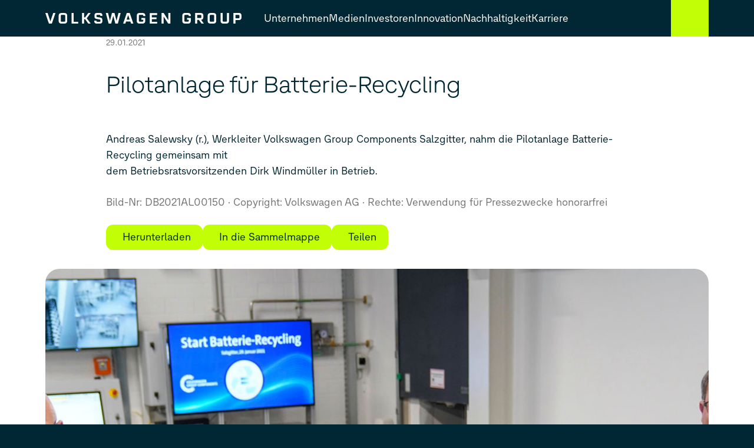

--- FILE ---
content_type: text/html; charset=utf-8
request_url: https://www.volkswagen-group.com/de/bilder/detail/pilotanlage-fuer-batterie-recycling-35586
body_size: 12491
content:
<!DOCTYPE html>
<html data-environment='production' lang='de'>
<head>
<meta content='text/html; charset=UTF-8' http-equiv='Content-Type'>
<meta content='width=device-width, initial-scale=1' name='viewport'>
<link rel="preconnect" href="https://assets.vw-mms.de" />
<link rel="preconnect" href="https://uploads.vw-mms.de" />

<link rel="stylesheet" href="https://assets.vw-mms.de/assets/cws-7ENJFQPG.css" media="all" />
<link rel="stylesheet" href="https://assets.vw-mms.de/assets/cws_dynamic-TMB2WZ2O.css" media="all" />
<script>
  // Courtesy: https://stackoverflow.com/a/9899701
  function onDOMReady(fn) {
    if (document.readyState === "complete" || document.readyState === "interactive") {
      setTimeout(fn, 1);
    } else {
      document.addEventListener("DOMContentLoaded", fn);
    }
  }
</script>


<script src="https://assets.vw-mms.de/assets/cws-KPOXQXTO.js" defer="defer" fetchpriority="high"></script>
<title>Pilotanlage für Batterie-Recycling | Volkswagen Group</title>
<meta name="robots" content="index, follow" />
<meta name="description" content="Mobility for Generations." />


<meta content='summary_large_image' name='twitter:card'>
<link rel="canonical" href="https://www.volkswagen-group.com/de/bilder/detail/pilotanlage-fuer-batterie-recycling-35586" />
<link href="https://www.volkswagen-group.com/de/bilder/detail/pilotanlage-fuer-batterie-recycling-35586" rel="alternate" hreflang="de" up-id="link-alternate-de" />
<link href="https://www.volkswagen-group.com/en/images/detail/battery-recycling-pilot-plant-35586" rel="alternate" hreflang="en" up-id="link-alternate-en" />
<link href="https://www.volkswagen-group.com/en/images/detail/battery-recycling-pilot-plant-35586" rel="alternate" hreflang="x-default" up-id="link-alternate-x-default" />
<link href='/de/feeds/pressemitteilungen' rel='alternate' title='Volkswagen Group' type='application/rss+xml'>
<link href='https://assets.vw-mms.de/assets/images/favicons/cws/favicon-I63O3BYD.ico' rel='icon' sizes='any' type='image/x-icon'>
<link href='https://assets.vw-mms.de/assets/images/favicons/cws/favicon-16x16-OFYGITXG.png' rel='icon' sizes='16x16' type='image/png'>
<link href='https://assets.vw-mms.de/assets/images/favicons/cws/favicon-32x32-N3LVTJ3R.png' rel='icon' sizes='32x32' type='image/png'>
<link href='https://assets.vw-mms.de/assets/images/favicons/cws/apple-touch-icon-CJFP6T5Q.png' rel='apple-touch-icon' sizes='180x180'>
<link color='#002733' href='https://assets.vw-mms.de/assets/images/favicons/cws/safari-pinned-tab-OCMDTBBS.svg' rel='mask-icon'>
<meta content='#002733' name='msapplication-TileColor'>
<meta content='#002733' name='theme-color'>
<link href='/site.webmanifest' rel='manifest'>
<meta content='/browserconfig.xml' name='msapplication-config'>

<script>
  window._paq = window._paq || []
  window._paq.push(['setSecureCookie', true])
  window._paq.push(['setVisitorCookieTimeout', 15552000])
  
  window.analytics = function() {
    var logAnalyticsCalls = false
    var argumentArray = Array.prototype.slice.call(arguments)
  
    if (logAnalyticsCalls) {
      console.log('Analytics call: %o', argumentArray)
    }
  
    window._paq.push(argumentArray)
  };
</script>
<script>
  function embedTrackingCode() {
    var u="//stats.vw-mms.de/"
    analytics('setTrackerUrl', u+'matomo.php')
    analytics('setSiteId', 28)
  
    var d=document,
      g=d.createElement('script'),
      s=d.getElementsByTagName('script')[0];
  
    g.type='text/javascript'
    g.async=true
    g.defer=true
    g.src=u+'matomo.js'
    s.parentNode.insertBefore(g,s)
  }
  
  // Delay Matomo loading so it doesn't block the rendering process
  onDOMReady(() => {
    if (TrackingConsent.given()) {
      setTimeout(embedTrackingCode, 5)
    }
  })
</script>

</head>

<body>
<a class="sr-only sr-only-focusable" style="position: absolute" href="#content">Zum Seiteninhalt springen</a>
<script>
  onDOMReady(() => {
    Settings.set({
      locale: "de",
      cart: {"addTitle":"In die Sammelmappe","addLabel":"In die Sammelmappe","inCartTitle":"Bereits in der Sammelmappe!","inCartLabel":"In der Sammelmappe","maxMiniCartItems":5,"miniCartPath":"/de/sammelmappe/mini","miniCartLoadingHtml":"\u003cdiv class=\"mini-cart\"\u003e\u003cdiv class=\"mini-cart--loading is-invisible\"\u003eSammelmappe wird geladen …\u003c/div\u003e\u003c/div\u003e","miniCartLoadingMessage":"Sammelmappe wird geladen …","miniCartEmptyMessage":"Ihre Sammelmappe ist leer.","removeItemPrompt":"Objekt aus der Sammelmappe entfernen?","clearPrompt":"Alle Einträge aus der Sammelmappe entfernen?"},
      dataProtectionStatementUrl: "https://www.volkswagen-group.com/de/datenschutzerklaerung-15677",
      youtubeConsentCookie: "vw_mms_YOUTUBE_COOKIE_CONSENT",
      youtubeConsentRequired: true,
      youtubeConsentValue: "1",
      sliderTimer: 10000,
      translations: {"de":{"external_content":{"title":"Externe Inhalte","subtitle":"Wenn Sie auf diesen Link gehen, verlassen Sie die Seiten der Volkswagen AG. Es gelten dann gegebenenfalls etwaige Nutzungsbedingungen des Dritten.","text":"Die Volkswagen AG hat keinen Einfluss darauf, welche Daten auf der von einem Dritten angebotenen Seite von Ihnen erhoben, gespeichert oder verarbeitet werden. Nähere Informationen hierzu können Sie gegebenenfalls in der Datenschutzerklärung des Anbieters der externen Webseite finden.","confirmButton":"Akzeptieren","rejectButton":"Abbrechen","icon":"link"},"social_sharing":{"title":"Datenübermittlung","subtitle":"Wenn Sie Inhalte in sozialen Netzwerken teilen möchten, können Sie die entsprechenden Funktionen hier aktivieren.","text":"Mit der Aktivierung stimmen Sie zu, dass Daten an die Betreiber der sozialen Netzwerke übertragen werden. Bereits mit der Aktivierung werden Daten an Dritte übertragen. Nähere Informationen hierzu finden Sie in unserer \u003ca up-layer='root' href='https://www.volkswagen-group.com/de/datenschutzerklaerung-15677'\u003eDatenschutzerklärung\u003c/a\u003e.","confirmButton":"Daten übermitteln","rejectButton":"Daten nicht übermitteln","icon":"share"},"terms_of_use":{"title":"Nutzungsrechte","subtitle":"Die auf www.volkswagen-group.com bereitgestellten Text-, Bild-, Audio- und Video-Dokumente dienen ausschließlich dem Zwecke der eigenen Information, können zu redaktionellen Darstellungen im Social Web genutzt werden oder im Fall von Journalisten, Influencern und Mitarbeitern von Medienunternehmen als Quelle für die eigene redaktionelle Berichterstattung.","text":"Text-, Bild-, Audio- und Video-Dokumente dürfen nicht zu kommerziellen Zwecken genutzt oder an Dritte weitergegeben werden. Im Übrigen finden für die Nutzung von www.volkswagen-group.com die hierfür einschlägigen \u003ca up-layer='root' href='/de/goto/terms-of-service'\u003eNutzungsbedingungen\u003c/a\u003e Anwendung.","disclaimer":"Ich habe den vorstehenden rechtlichen Hinweis zur Kenntnis genommen und bin mit den dort aufgeführten Regelungen einverstanden.","confirmButton":"Download","rejectButton":"Abbrechen","icon":"download"}},"en":{"external_content":{"title":"External link","subtitle":"By using this link you are leaving the Volkswagen AG web pages. The terms of use of the third-party website accessed via the link then apply.","text":"Volkswagen AG has no control over the personal data collected, stored or processed by the third-party site. More details about such information may be found in the data protection statement of the service provider/operator of the third-party site.","confirmButton":"Accept","rejectButton":"Cancel","icon":"link"},"social_sharing":{"title":"Data Transmission","subtitle":"If you would like to share contents in social networks, you can activate the corresponding functions here.","text":"By activating, you give your consent to the transmission of data to the operators of the social networks. Upon activation, an initial transmission of data to third parties immediately occurs. You will find more details on this subject in our \u003ca up-layer='root' href='https://www.volkswagen-group.com/en/datenschutzerklaerung-15677'\u003eData Protection Statement\u003c/a\u003e.","confirmButton":"Transmit data","rejectButton":"Do not transmit data","icon":"share"},"terms_of_use":{"title":"Terms of use","subtitle":"The text, image, audio and video documents made available on www.volkswagen-group.com are intended for personal information purposes only, may only be used for editorial purposes in the social web, or, in the case of journalists, influencers and media company employees, may be used as a source for their own editorial reporting.","text":"Text, image, audio and video documents are not intended for commercial use and may not be passed on to third parties. In addition, the \u003ca up-layer='root' href='/en/goto/terms-of-service'\u003eTerms of Use\u003c/a\u003e shall apply when using www.volkswagen-group.com.","disclaimer":"I have read and noted the above legal notice and agree to the terms and conditions therein.","confirmButton":"Download","rejectButton":"Cancel","icon":"download"}}},
    })
  })
</script>
<div class='layout'>
<div class='layout--atop'>
<div class='responsive-tier-detector'></div>

</div>
<div class='layout--header'>
<div class='container'>
<header class='header-container -without-js'>
<div class='header-container--header'>
<div class='header'>
<div class='header--menu-opener'>
<a main-menu-opener="" aria-label="Menü öffnen" href=""><div class='icon -menu'></div>
</a></div>
<a class="header--logo" aria-label="Zur Startseite" href="/de"><img alt="Volkswagen Group Logo" src="https://assets.vw-mms.de/assets/images/cws/volkswagen_group_logo-YD6OYBJM.svg" />
</a><div class='main-menu' up-nav='true'>
<button aria-label='Menü schließen' class='main-menu--closer' tabindex='0'></button>
<div class='main-menu--root' tabindex='-1'>
<nav>
<ul role='list'>
<li><a main-menu-opener="" data-parent="" data-node-id="39204" href="/de/unternehmen-15765">Unternehmen</a></li>
<li><a main-menu-opener="" data-parent="" data-node-id="39215" href="/de/medien-15771">Medien</a></li>
<li><a main-menu-opener="" data-parent="" data-node-id="39205" href="/de/investoren-15766">Investoren</a></li>
<li><a main-menu-opener="" data-parent="" data-node-id="44497" href="/de/innovation-in-der-automobilbranche-19025">Innovation</a></li>
<li><a main-menu-opener="" data-parent="" data-node-id="39216" href="/de/nachhaltigkeit-15772">Nachhaltigkeit</a></li>
<li><a main-menu-opener="" data-parent="" data-node-id="39814" href="/de/karriere-16057">Karriere</a></li>
</ul>
</nav>
<div class='menu-root-extras'>
<div class='menu-root-extras--locale-switcher'>
<div class="frontend-locale-switcher" frontend-locale-switcher=""><a rel="alternate" class="frontend-locale-switcher--toggle is-active" data-locale="de" up-id="mobile-menu-locale-switcher-de" href="/de/bilder/detail/pilotanlage-fuer-batterie-recycling-35586?set_locale=true">Deutsch</a><a rel="alternate" class="frontend-locale-switcher--toggle" data-locale="en" up-id="mobile-menu-locale-switcher-en" href="/en/images/detail/battery-recycling-pilot-plant-35586?set_locale=true">Englisch</a></div>

</div>
<div class='menu-root-extras--share-prices'>
<div class='menu-root-extras--share' stock-quote='true' up-data='{&quot;stockId&quot;:&quot;PREF&quot;}'>
Vorzugsaktie
<strong class='menu-root-extras--price' stock-quote-field='price'></strong>
€
</div>
<div class='menu-root-extras--share' stock-quote='true' up-data='{&quot;stockId&quot;:&quot;ORD&quot;}'>
Stammaktie
<strong class='menu-root-extras--price' stock-quote-field='price'></strong>
€
</div>
</div>
<div class='menu-root-extras--social'>
<div class='social-media-badges' role='list'>
<div role='listitem'>
<a title="X" class="icon -x" target="_blank" href="https://twitter.com/VWGroup"></a>
</div>
<div role='listitem'>
<a title="YouTube" class="icon -youtube" target="_blank" href="https://www.youtube.com/channel/UC-KFRjSxQCKSGdF19_9Mt6Q"></a>
</div>
<div role='listitem'>
<a title="TikTok" class="icon -tiktok" target="_blank" href="https://www.tiktok.com/@vwgroup"></a>
</div>
<div role='listitem'>
<a title="LinkedIn" class="icon -linkedin" target="_blank" href="https://www.linkedin.com/company/volkswagen-group/"></a>
</div>
</div>

</div>
<div class='menu-root-extras--legal-links'>
<a href="/de/impressum-15695">Impressum</a>
<a href="/de/datenschutzerklaerung-15677">Datenschutzerklärung</a>
<a href="/de/nutzungsbedingungen-15697">Nutzungsbedingungen</a>
<a href="/de/cookie-richtlinie-15690">Cookie-Richtlinie</a>
<a href="/de/urheberrechtshinweise-und-lizenzen-zu-open-source-software-15698">Lizenzhinweise Dritter</a>
</div>
</div>

</div>
<div class='main-menu--menu' data-node-id='39204' tabindex='-1'>
<div class='main-menu--root-item-info'>
<div class='menu-info'>
<a class="menu-info--title" data-node-id="39204" href="/de/unternehmen-15765">Unternehmen</a>
<div class='menu-info--image'>
<span id="element_uid_2_root" class="cropped-image"><span class="cropped-image--sizer" style="--image-aspect-ratio: 16/9"></span><img style="width:100%;height:100%;object-fit:cover;object-position:50% 50%" decoding="async" src="https://uploads.vw-mms.de/system/production/videos/kws/011/963/custom_preview_image_de/fc0f348ce4bd247ab3fe9b88639c40a641698efe/public_B2023CW00633.jpg?1686149299" srcset="https://assets.vw-mms.de/assets/images/blank-77M5IJTZ.png" data-sizes="auto" data-srcset="https://uploads.vw-mms.de/system/production/videos/kws/011/963/custom_preview_image_de/fc0f348ce4bd247ab3fe9b88639c40a641698efe/public_B2023CW00633.jpg?1686149299" class="lazyload" /></span>
</div>
</div>

</div>
<nav>
<a class="main-menu--up" href="">Zurück</a>
<ul role='list'>
<li>
<a data-node-id="39204" href="/de/unternehmen-15765">Unternehmen Home</a>
</li>
<li><a data-parent="" data-node-id="39692" href="/de/ueber-uns-16013">Über Uns</a></li>
<li><a data-node-id="39531" href="/de/the-group-strategy-15955">The Group Strategy</a></li>
<li><a data-parent="" data-node-id="39310" href="/de/marken-und-markengruppen-15811">Marken &amp; Markengruppen</a></li>
<li><a data-parent="" data-node-id="39532" href="/de/engagement-15956">Engagement</a></li>
<li><a data-parent="" data-node-id="39528" href="/de/ethik-risikomanagement-und-compliance-15952">Ethik, Risikomanagement &amp; Compliance</a></li>
<li><a data-node-id="39712" href="/de/volkswagen-group-technology-16016">Volkswagen Group Technology</a></li>
<li><a data-node-id="44105" href="/de/info-hub-e-mobilitaet-18823">Info-Hub E-Mobilität</a></li>
</ul>
</nav>
<div class='main-menu--submenu'>
<nav data-node-id='39692'>
<div class='main-menu--breadcrumb'>
Unternehmen
>
Über Uns
</div>
<a class="main-menu--up" href="">Zurück</a>
<ul role='list'>
<li><a data-node-id="39692" href="/de/ueber-uns-16013">Über Uns</a></li>
<li><a data-node-id="42090" href="/de/standorte-der-volkswagen-group-17481">Standorte</a></li>
<li><a data-node-id="39237" href="/de/unternehmensfuehrung-15790">Unternehmensführung</a></li>
<li><a data-node-id="39533" href="/de/konzerngrundsaetze-15957">Konzerngrundsätze</a></li>
<li><a data-node-id="39466" href="/de/historie-15914">Historie</a></li>
</ul>
</nav>
<nav data-node-id='39310'>
<div class='main-menu--breadcrumb'>
Unternehmen
>
Marken &amp; Markengruppen
</div>
<a class="main-menu--up" href="">Zurück</a>
<ul role='list'>
<li><a data-node-id="39310" href="/de/marken-und-markengruppen-15811">Marken &amp; Markengruppen</a></li>
<li><a data-node-id="39370" href="/de/volkswagen-15847">Volkswagen</a></li>
<li><a data-node-id="39634" href="/de/volkswagen-nutzfahrzeuge-15999">Volkswagen Nutzfahrzeuge</a></li>
<li><a data-node-id="39828" href="/de/skoda-16061">Škoda</a></li>
<li><a data-node-id="39372" href="/de/seat-15849">SEAT</a></li>
<li><a data-node-id="39371" href="/de/cupra-15848">CUPRA</a></li>
<li><a data-node-id="39373" href="/de/audi-15850">Audi</a></li>
<li><a data-node-id="39294" href="/de/bentley-15809">Bentley</a></li>
<li><a data-node-id="39829" href="/de/automobili-lamborghini-16062">Automobili Lamborghini</a></li>
<li><a data-node-id="39662" href="/de/ducati-16007">Ducati</a></li>
<li><a data-node-id="39722" href="/de/porsche-16022">Porsche</a></li>
<li><a data-node-id="39718" href="/de/traton-group-16021">TRATON GROUP</a></li>
<li><a data-node-id="39663" href="/de/cariad-16008">CARIAD</a></li>
<li><a data-node-id="39811" href="/de/volkswagen-group-mobility-16056">Volkswagen Group Mobility</a></li>
<li><a data-node-id="39820" href="/de/moia-16058">MOIA</a></li>
</ul>
</nav>
<nav data-node-id='39532'>
<div class='main-menu--breadcrumb'>
Unternehmen
>
Engagement
</div>
<a class="main-menu--up" href="">Zurück</a>
<ul role='list'>
<li><a data-node-id="39532" href="/de/engagement-15956">Engagement</a></li>
<li><a data-node-id="39845" href="/de/soziales-engagement-16086">Soziales Engagement</a></li>
<li><a data-node-id="41460" href="/de/kultur-engagement-17291">Kultur Engagement</a></li>
</ul>
</nav>
<nav data-node-id='39528'>
<div class='main-menu--breadcrumb'>
Unternehmen
>
Ethik, Risikomanagement &amp; Compliance
</div>
<a class="main-menu--up" href="">Zurück</a>
<ul role='list'>
<li><a data-node-id="39528" href="/de/ethik-risikomanagement-und-compliance-15952">Ethik, Risikomanagement &amp; Compliance</a></li>
<li><a data-node-id="39125" href="/de/integritaet-und-compliance-15705">Integrität und Compliance</a></li>
<li><a data-node-id="39757" href="/de/unser-hinweisgebersystem-16041">Unser Hinweisgebersystem</a></li>
<li><a data-node-id="39895" href="/de/menschenrechte-16108">Menschenrechte</a></li>
<li><a data-node-id="39846" href="/de/diversitaet-und-inklusion-16087">Diversität &amp; Inklusion</a></li>
<li><a data-node-id="39128" href="/de/anti-korruption-im-volkswagen-konzern-15708">Anti-Korruption im Volkswagen Konzern</a></li>
<li><a data-node-id="39890" href="/de/risikomanagement-16103">Risikomanagement</a></li>
</ul>
</nav>
</div>
</div>
<div class='main-menu--menu' data-node-id='39215' tabindex='-1'>
<div class='main-menu--root-item-info'>
<div class='menu-info'>
<a class="menu-info--title" data-node-id="39215" href="/de/medien-15771">Medien</a>
<div class='menu-info--image'>
<span id="element_uid_3_root" class="cropped-image"><span class="cropped-image--sizer" style="--image-aspect-ratio: 1163/654"></span><img alt="Jahrespressekonferenz 2023 - Versammlung mit Kameraleuten im Hintergrund" style="width:100%;height:100%;object-fit:cover;object-position:50% 50%" decoding="async" src="https://uploads.vw-mms.de/system/production/images/cws/076/850/images/989ed5db6cfbc2f3e3009346fbe96d1e697e4f74/B2023CW00402_web_1600.png?1708357847" srcset="https://assets.vw-mms.de/assets/images/blank-77M5IJTZ.png" data-sizes="auto" data-srcset="https://uploads.vw-mms.de/system/production/images/cws/076/850/images/989ed5db6cfbc2f3e3009346fbe96d1e697e4f74/B2023CW00402_retina_2400.png?1708357847 1163w 654h, https://uploads.vw-mms.de/system/production/images/cws/076/850/images/989ed5db6cfbc2f3e3009346fbe96d1e697e4f74/B2023CW00402_retina_2000.png?1708357847 1163w 654h, https://uploads.vw-mms.de/system/production/images/cws/076/850/images/989ed5db6cfbc2f3e3009346fbe96d1e697e4f74/B2023CW00402_web_1600.png?1708357847 1163w 654h, https://uploads.vw-mms.de/system/production/images/cws/076/850/images/989ed5db6cfbc2f3e3009346fbe96d1e697e4f74/B2023CW00402_web_1160.png?1708357847 1160w 652h, https://uploads.vw-mms.de/system/production/images/cws/076/850/images/989ed5db6cfbc2f3e3009346fbe96d1e697e4f74/B2023CW00402_web_804.png?1708357847 804w 452h, https://uploads.vw-mms.de/system/production/images/cws/076/850/images/989ed5db6cfbc2f3e3009346fbe96d1e697e4f74/B2023CW00402_web_466.png?1708357847 466w 262h, https://uploads.vw-mms.de/system/production/images/cws/076/850/images/989ed5db6cfbc2f3e3009346fbe96d1e697e4f74/B2023CW00402_web_390.png?1708357847 390w 219h" class="lazyload" /></span>
</div>
</div>

</div>
<nav>
<a class="main-menu--up" href="">Zurück</a>
<ul role='list'>
<li>
<a data-node-id="39215" href="/de/medien-15771">Medien Home</a>
</li>
<li><a data-node-id="42478" href="/de/pressemitteilungen">Pressemitteilungen</a></li>
<li><a data-node-id="39725" href="/de/livestream-videos-16023">Livestream | Videos</a></li>
<li><a data-node-id="42980" href="/de/event-highlights-18120">Event Highlights</a></li>
<li><a data-node-id="39632" href="/de/medienkontakte-15997">Medienkontakte</a></li>
<li><a data-node-id="42741" href="/de/registrierung">E-Mail-Service</a></li>
</ul>
</nav>
<div class='main-menu--submenu'>
</div>
</div>
<div class='main-menu--menu' data-node-id='39205' tabindex='-1'>
<div class='main-menu--root-item-info'>
<div class='menu-info'>
<a class="menu-info--title" data-node-id="39205" href="/de/investoren-15766">Investoren</a>
<div class='menu-info--image'>
<span id="element_uid_4_root" class="cropped-image"><span class="cropped-image--sizer" style="--image-aspect-ratio: 1163/655"></span><img alt="IR Header 2025" style="width:100%;height:100%;object-fit:cover;object-position:center" decoding="async" src="https://uploads.vw-mms.de/system/production/images/cws/084/548/images/3ed0ca9dfbb7ab82f4ef265c85698413823019bd/B2025CW00250_web_1600.jpg?1746612085" srcset="https://assets.vw-mms.de/assets/images/blank-77M5IJTZ.png" data-sizes="auto" data-srcset="https://uploads.vw-mms.de/system/production/images/cws/084/548/images/3ed0ca9dfbb7ab82f4ef265c85698413823019bd/B2025CW00250_retina_2400.jpg?1746612085 1163w 655h, https://uploads.vw-mms.de/system/production/images/cws/084/548/images/3ed0ca9dfbb7ab82f4ef265c85698413823019bd/B2025CW00250_retina_2000.jpg?1746612085 1163w 655h, https://uploads.vw-mms.de/system/production/images/cws/084/548/images/3ed0ca9dfbb7ab82f4ef265c85698413823019bd/B2025CW00250_web_1600.jpg?1746612085 1163w 655h, https://uploads.vw-mms.de/system/production/images/cws/084/548/images/3ed0ca9dfbb7ab82f4ef265c85698413823019bd/B2025CW00250_web_1160.jpg?1746612085 1160w 653h, https://uploads.vw-mms.de/system/production/images/cws/084/548/images/3ed0ca9dfbb7ab82f4ef265c85698413823019bd/B2025CW00250_web_804.jpg?1746612085 804w 453h, https://uploads.vw-mms.de/system/production/images/cws/084/548/images/3ed0ca9dfbb7ab82f4ef265c85698413823019bd/B2025CW00250_web_466.jpg?1746612085 466w 262h, https://uploads.vw-mms.de/system/production/images/cws/084/548/images/3ed0ca9dfbb7ab82f4ef265c85698413823019bd/B2025CW00250_web_390.jpg?1746612085 390w 220h" class="lazyload" /></span>
</div>
</div>

</div>
<nav>
<a class="main-menu--up" href="">Zurück</a>
<ul role='list'>
<li>
<a data-node-id="39205" href="/de/investoren-15766">Investoren Home</a>
</li>
<li><a data-parent="" data-node-id="43766" href="/de/warum-in-die-volkswagen-group-investieren-18603">Warum in die Volkswagen Group investieren?</a></li>
<li><a data-parent="" data-node-id="39238" href="/de/aktien-15791">Aktien</a></li>
<li><a data-parent="" data-node-id="39749" href="/de/fremdkapital-und-ratings-16034">Fremdkapital &amp; Ratings</a></li>
<li><a data-parent="" data-node-id="39938" href="/de/finanzberichte-und-publikationen-16121">Finanzberichte &amp; Publikationen</a></li>
<li><a data-parent="" data-node-id="39746" href="/de/finanzmitteilungen-16031">Finanzmitteilungen</a></li>
<li><a data-node-id="46037" href="/de/hauptversammlung-2026-19931">Hauptversammlung</a></li>
<li><a data-node-id="42331" href="/de/termine">Finanzkalender</a></li>
<li><a data-parent="" data-node-id="39236" href="/de/corporate-governance-15789">Corporate Governance</a></li>
<li><a data-parent="" data-node-id="45722" href="/de/esg-performance-und-reporting-16040?node=45722">ESG-Performance &amp; Reporting</a></li>
</ul>
</nav>
<div class='main-menu--submenu'>
<nav data-node-id='43766'>
<div class='main-menu--breadcrumb'>
Investoren
>
Warum in die Volkswagen Group investieren?
</div>
<a class="main-menu--up" href="">Zurück</a>
<ul role='list'>
<li><a data-node-id="43766" href="/de/warum-in-die-volkswagen-group-investieren-18603">Warum in die Volkswagen Group investieren?</a></li>
<li><a data-node-id="44472" href="/de/investor-fact-sheet-19008">Investor Fact Sheet</a></li>
<li><a data-node-id="43604" href="/de/finanzergebnisse-18486">Finanzergebnisse</a></li>
<li><a data-node-id="44144" href="/de/finanzkennzahlen-18842">Finanzkennzahlen</a></li>
<li><a data-node-id="39744" href="/de/ausblick-16029">Ausblick</a></li>
</ul>
</nav>
<nav data-node-id='39238'>
<div class='main-menu--breadcrumb'>
Investoren
>
Aktien
</div>
<a class="main-menu--up" href="">Zurück</a>
<ul role='list'>
<li><a data-node-id="39238" href="/de/aktien-15791">Aktien</a></li>
<li><a data-node-id="39717" href="/de/aktienkurs-16020">Aktueller Aktienkurs</a></li>
<li><a data-node-id="39773" href="/de/kennzahlen-zu-den-volkswagen-aktien-16045">Kennzahlen zu den Volkswagen Aktien</a></li>
<li><a data-node-id="39734" href="/de/basisdaten-16024">Basisdaten</a></li>
<li><a data-node-id="39608" href="/de/dividende-15991">Dividende</a></li>
<li><a data-node-id="39527" href="/de/aktionaersstruktur-15951">Aktionärsstruktur</a></li>
</ul>
</nav>
<nav data-node-id='39749'>
<div class='main-menu--breadcrumb'>
Investoren
>
Fremdkapital &amp; Ratings
</div>
<a class="main-menu--up" href="">Zurück</a>
<ul role='list'>
<li><a data-node-id="39749" href="/de/fremdkapital-und-ratings-16034">Fremdkapital &amp; Ratings</a></li>
<li><a data-node-id="43421" href="/de/fremdkapital-18401">Fremdkapital</a></li>
<li><a data-node-id="39193" href="/de/ratings-15756">Ratings</a></li>
<li><a data-node-id="39235" href="/de/emissionsprogramme-15788">Emissionsprogramme</a></li>
<li><a data-node-id="39221" href="/de/finanzinstrumente-15775">Finanzinstrumente</a></li>
<li><a data-node-id="39187" href="/de/green-finance-15752">Green Finance</a></li>
<li><a data-node-id="44686" href="/de/volkswagen-group-erweitert-kreditfazilitaet-mit-bankenkonsortium-19142">Volkswagen Group erweitert Kreditfazilität mit Bankenkonsortium</a></li>
</ul>
</nav>
<nav data-node-id='39938'>
<div class='main-menu--breadcrumb'>
Investoren
>
Finanzberichte &amp; Publikationen
</div>
<a class="main-menu--up" href="">Zurück</a>
<ul role='list'>
<li><a data-node-id="39938" href="/de/finanzberichte-und-publikationen-16121">Finanzberichte &amp; Publikationen</a></li>
<li><a data-node-id="42994" href="/de/finanzberichte-18134">Finanzberichte</a></li>
<li><a data-node-id="39233" href="/de/jahresberichterstattung-der-volkswagen-konzern-gesellschaften-2024-15787">Jahresberichterstattung</a></li>
<li><a data-node-id="39210" href="/de/weitere-publikationen-15769">Weitere Publikationen</a></li>
<li><a data-node-id="39174" href="/de/auslieferungen-an-kundinnen-und-kunden-15741">Auslieferungen an Kundinnen und Kunden</a></li>
<li><a data-node-id="39135" href="/de/praesentationen-15715">Präsentationen</a></li>
</ul>
</nav>
<nav data-node-id='39746'>
<div class='main-menu--breadcrumb'>
Investoren
>
Finanzmitteilungen
</div>
<a class="main-menu--up" href="">Zurück</a>
<ul role='list'>
<li><a data-node-id="39746" href="/de/finanzmitteilungen-16031">Finanzmitteilungen</a></li>
<li><a data-node-id="41574" href="/de/finanznachrichten-17302">Finanznachrichten</a></li>
<li><a data-node-id="43303" href="/de/ad-hoc">Ad-hoc-Mitteilungen</a></li>
<li><a data-node-id="39226" href="/de/stimmrechtsmitteilungen-nach-wphg-15780">Stimmrechtsmitteilungen</a></li>
<li><a data-node-id="39158" href="/de/sonstige-rechtliche-angelegenheiten-15736">Sonstige rechtliche Angelegenheiten</a></li>
<li><a data-node-id="44615" href="/de/informationen-zur-platzierung-von-traton-se-aktien-19088">Informationen zur Platzierung von Traton SE Aktien</a></li>
<li><a data-node-id="43404" href="/de/informationen-zur-volkswagen-group-und-rivian-partnerschaft-18390">Informationen zur Volkswagen Group &amp; Rivian Partnerschaft</a></li>
<li><a data-node-id="39886" href="/de/informationen-zum-boersengang-der-porsche-ag-16100">Porsche IPO</a></li>
<li><a data-node-id="39898" href="/de/disclaimer-europcar-offer-16109">Europcar Offer</a></li>
</ul>
</nav>
<nav data-node-id='39236'>
<div class='main-menu--breadcrumb'>
Investoren
>
Corporate Governance
</div>
<a class="main-menu--up" href="">Zurück</a>
<ul role='list'>
<li><a data-node-id="39236" href="/de/corporate-governance-15789">Corporate Governance</a></li>
<li><a data-node-id="39240" href="/de/erklaerungen-15792">Erklärungen</a></li>
<li><a data-node-id="41262" href="/de/unternehmensfuehrung-15790?node=41262">Unternehmensführung</a></li>
<li><a data-node-id="39202" href="/de/verguetung-15764">Vergütung</a></li>
<li><a data-node-id="39171" href="/de/managers-transactions-15739">Managers&#39; Transactions</a></li>
</ul>
</nav>
<nav data-node-id='45722'>
<div class='main-menu--breadcrumb'>
Investoren
>
ESG-Performance &amp; Reporting
</div>
<a class="main-menu--up" href="">Zurück</a>
<ul role='list'>
<li><a data-node-id="45722" href="/de/esg-performance-und-reporting-16040?node=45722">ESG-Performance &amp; Reporting</a></li>
<li><a data-node-id="45723" href="/de/esg-factbook-15801?node=45723">ESG Factbook</a></li>
<li><a data-node-id="45042" href="/de/esg-ratings-19353">ESG - Ratings</a></li>
<li><a data-node-id="39369" href="/de/esg-controversies-15846">ESG Controversies</a></li>
<li><a data-node-id="45724" href="/de/green-finance-15752?node=45724">Green Finance</a></li>
<li><a data-node-id="41264" href="/de/ethik-risikomanagement-und-compliance-15952?node=41264">Ethik, Risikomanagement &amp; Compliance</a></li>
</ul>
</nav>
</div>
</div>
<div class='main-menu--menu' data-node-id='44497' tabindex='-1'>
<div class='main-menu--root-item-info'>
<div class='menu-info'>
<a class="menu-info--title" data-node-id="44497" href="/de/innovation-in-der-automobilbranche-19025">Innovation</a>
<div class='menu-info--image'>
<span id="element_uid_5_root" class="cropped-image"><span class="cropped-image--sizer" style="--image-aspect-ratio: 16/9"></span><img style="width:100%;height:100%;object-fit:cover;object-position:50% 50%" decoding="async" src="https://uploads.vw-mms.de/system/production/videos/cws/012/895/video_file_de/63f5e586da278eeefd1870940f398da5ad45ee60/V2025CW0055_thumb_1.jpg?1763390887" srcset="https://assets.vw-mms.de/assets/images/blank-77M5IJTZ.png" data-sizes="auto" data-srcset="https://uploads.vw-mms.de/system/production/videos/cws/012/895/video_file_de/63f5e586da278eeefd1870940f398da5ad45ee60/V2025CW0055_thumb_1.jpg?1763390887" class="lazyload" /></span>
</div>
</div>

</div>
<nav>
<a class="main-menu--up" href="">Zurück</a>
<ul role='list'>
<li>
<a data-node-id="44497" href="/de/innovation-in-der-automobilbranche-19025">Innovation Home</a>
</li>
<li><a data-node-id="44499" href="/de/das-auto-der-zukunft-19027">Das Auto der Zukunft</a></li>
<li><a data-node-id="44500" href="/de/batterietechnologie-19028">Batterietechnologie</a></li>
<li><a data-node-id="44501" href="/de/hochautomatisiertes-und-autonomes-fahren-19029">Hochautomatisiertes und autonomes Fahren</a></li>
<li><a data-node-id="44502" href="/de/kuenstliche-intelligenz-in-der-automobilbranche-19030">Künstliche Intelligenz in der Automobilbranche</a></li>
<li><a data-node-id="44503" href="/de/partnerschaften-19031">Partnerschaften</a></li>
</ul>
</nav>
<div class='main-menu--submenu'>
</div>
</div>
<div class='main-menu--menu' data-node-id='39216' tabindex='-1'>
<div class='main-menu--root-item-info'>
<div class='menu-info'>
<a class="menu-info--title" data-node-id="39216" href="/de/nachhaltigkeit-15772">Nachhaltigkeit</a>
<div class='menu-info--image'>
<span id="element_uid_6_root" class="cropped-image"><span class="cropped-image--sizer" style="--image-aspect-ratio: 921/691"></span><img alt="Ein Mann und ein Kind stehen außerhalb eines Autos und blicken auf die Berge, aufgenommen aus dem Inneren des Autos durch das offene Panoramadach." style="width:100%;height:100%;object-fit:cover;object-position:50% 50%" decoding="async" src="https://uploads.vw-mms.de/system/production/images/cws/082/538/images/1c5b2c632f09f63fa040fc8d686d2f5de5727229/B2024CW00314_web_1600.png?1722872113" srcset="https://assets.vw-mms.de/assets/images/blank-77M5IJTZ.png" data-sizes="auto" data-srcset="https://uploads.vw-mms.de/system/production/images/cws/082/538/images/1c5b2c632f09f63fa040fc8d686d2f5de5727229/B2024CW00314_retina_2400.png?1722872113 921w 691h, https://uploads.vw-mms.de/system/production/images/cws/082/538/images/1c5b2c632f09f63fa040fc8d686d2f5de5727229/B2024CW00314_retina_2000.png?1722872113 921w 691h, https://uploads.vw-mms.de/system/production/images/cws/082/538/images/1c5b2c632f09f63fa040fc8d686d2f5de5727229/B2024CW00314_web_1600.png?1722872113 921w 691h, https://uploads.vw-mms.de/system/production/images/cws/082/538/images/1c5b2c632f09f63fa040fc8d686d2f5de5727229/B2024CW00314_web_1160.png?1722872113 921w 691h, https://uploads.vw-mms.de/system/production/images/cws/082/538/images/1c5b2c632f09f63fa040fc8d686d2f5de5727229/B2024CW00314_web_804.png?1722872113 804w 603h, https://uploads.vw-mms.de/system/production/images/cws/082/538/images/1c5b2c632f09f63fa040fc8d686d2f5de5727229/B2024CW00314_web_466.png?1722872113 466w 350h, https://uploads.vw-mms.de/system/production/images/cws/082/538/images/1c5b2c632f09f63fa040fc8d686d2f5de5727229/B2024CW00314_web_390.png?1722872113 390w 293h" class="lazyload" /></span>
</div>
</div>

</div>
<nav>
<a class="main-menu--up" href="">Zurück</a>
<ul role='list'>
<li>
<a data-node-id="39216" href="/de/nachhaltigkeit-15772">Nachhaltigkeit Home</a>
</li>
<li><a data-parent="" data-node-id="43031" href="/de/nachhaltigkeitsstrategie-18157">Nachhaltigkeitsstrategie</a></li>
<li><a data-parent="" data-node-id="39756" href="/de/esg-performance-und-reporting-16040">ESG-Performance &amp; Reporting</a></li>
<li><a data-parent="" data-node-id="41644" href="/de/stakeholderbeziehungen-17319">Stakeholderbeziehungen</a></li>
</ul>
</nav>
<div class='main-menu--submenu'>
<nav data-node-id='43031'>
<div class='main-menu--breadcrumb'>
Nachhaltigkeit
>
Nachhaltigkeitsstrategie
</div>
<a class="main-menu--up" href="">Zurück</a>
<ul role='list'>
<li><a data-node-id="43031" href="/de/nachhaltigkeitsstrategie-18157">Nachhaltigkeitsstrategie</a></li>
<li><a data-node-id="43051" href="/de/natur-18174">Natur</a></li>
<li><a data-node-id="43169" href="/de/unsere-belegschaft-18270">Unsere Belegschaft</a></li>
<li><a data-node-id="43170" href="/de/gesellschaft-18271">Gesellschaft</a></li>
<li><a data-node-id="43175" href="/de/business-18276">Business</a></li>
</ul>
</nav>
<nav data-node-id='39756'>
<div class='main-menu--breadcrumb'>
Nachhaltigkeit
>
ESG-Performance &amp; Reporting
</div>
<a class="main-menu--up" href="">Zurück</a>
<ul role='list'>
<li><a data-node-id="39756" href="/de/esg-performance-und-reporting-16040">ESG-Performance &amp; Reporting</a></li>
<li><a data-node-id="39276" href="/de/berichte-15808">Berichte</a></li>
<li><a data-node-id="39252" href="/de/esg-factbook-15801">ESG Factbook</a></li>
<li><a data-node-id="39904" href="/de/nachhaltigkeit-in-der-lieferkette-16113">Nachhaltigkeit in der Lieferkette</a></li>
<li><a data-node-id="43064" href="/de/initiativen-18186">Initiativen</a></li>
<li><a data-node-id="39908" href="/de/policies-16116">Policies</a></li>
<li><a data-node-id="42058" href="/de/mitgliedschaften-17454">Mitgliedschaften</a></li>
</ul>
</nav>
<nav data-node-id='41644'>
<div class='main-menu--breadcrumb'>
Nachhaltigkeit
>
Stakeholder­beziehungen
</div>
<a class="main-menu--up" href="">Zurück</a>
<ul role='list'>
<li><a data-node-id="41644" href="/de/stakeholderbeziehungen-17319">Stakeholderbeziehungen</a></li>
<li><a data-node-id="39713" href="/de/nachhaltigkeitsbeirat-16017">Nachhaltigkeitsbeirat</a></li>
<li><a data-node-id="39934" href="/de/stakeholderengagement-16118">Stakeholderengagement</a></li>
</ul>
</nav>
</div>
</div>
<div class='main-menu--menu' data-node-id='39814' tabindex='-1'>
<div class='main-menu--root-item-info'>
<div class='menu-info'>
<a class="menu-info--title" data-node-id="39814" href="/de/karriere-16057">Karriere</a>
<div class='menu-info--image'>
<span id="element_uid_7_root" class="cropped-image"><span class="cropped-image--sizer" style="--image-aspect-ratio: 2581/852"></span><img alt="Zwei Männer und drei Frauen lachen." style="width:100%;height:100%;object-fit:cover;object-position:50% 50%" decoding="async" src="https://uploads.vw-mms.de/system/production/images/cws/076/968/images/c8daba86253ca5a6ac4f674c5bcc7bd0373bbfca/B2023CW00494_web_1600.png?1685537789" srcset="https://assets.vw-mms.de/assets/images/blank-77M5IJTZ.png" data-sizes="auto" data-srcset="https://uploads.vw-mms.de/system/production/images/cws/076/968/images/c8daba86253ca5a6ac4f674c5bcc7bd0373bbfca/B2023CW00494_retina_2400.png?1685537789 2400w 792h, https://uploads.vw-mms.de/system/production/images/cws/076/968/images/c8daba86253ca5a6ac4f674c5bcc7bd0373bbfca/B2023CW00494_retina_2000.png?1685537789 2000w 660h, https://uploads.vw-mms.de/system/production/images/cws/076/968/images/c8daba86253ca5a6ac4f674c5bcc7bd0373bbfca/B2023CW00494_web_1600.png?1685537789 1600w 528h, https://uploads.vw-mms.de/system/production/images/cws/076/968/images/c8daba86253ca5a6ac4f674c5bcc7bd0373bbfca/B2023CW00494_web_1160.png?1685537789 1160w 383h, https://uploads.vw-mms.de/system/production/images/cws/076/968/images/c8daba86253ca5a6ac4f674c5bcc7bd0373bbfca/B2023CW00494_web_804.png?1685537789 804w 265h, https://uploads.vw-mms.de/system/production/images/cws/076/968/images/c8daba86253ca5a6ac4f674c5bcc7bd0373bbfca/B2023CW00494_web_466.png?1685537789 466w 154h, https://uploads.vw-mms.de/system/production/images/cws/076/968/images/c8daba86253ca5a6ac4f674c5bcc7bd0373bbfca/B2023CW00494_web_390.png?1685537789 390w 129h" class="lazyload" /></span>
</div>
</div>

</div>
<nav>
<a class="main-menu--up" href="">Zurück</a>
<ul role='list'>
<li>
<a data-node-id="39814" href="/de/karriere-16057">Karriere Home</a>
</li>
<li><a data-node-id="39892" href="/de/jobs-im-konzern-16105">Jobs</a></li>
</ul>
</nav>
<div class='main-menu--submenu'>
</div>
</div>
</div>

<div class='header--actions -with-3-actions'>
<div class='globe'>
<button aria-label='Sprachwechsler öffnen' class='globe--icon icon-button' item-with-popover='true' type='button' up-data='{&quot;popoverContent&quot;:&quot;\u003cdiv class=\&quot;frontend-locale-switcher\&quot; frontend-locale-switcher=\&quot;\&quot;\u003e\u003ca rel=\&quot;alternate\&quot; class=\&quot;frontend-locale-switcher--toggle is-active\&quot; data-locale=\&quot;de\&quot; up-id=\&quot;header-locale-switcher-de\&quot; href=\&quot;/de/bilder/detail/pilotanlage-fuer-batterie-recycling-35586?set_locale=true\&quot;\u003eDeutsch\u003c/a\u003e\u003ca rel=\&quot;alternate\&quot; class=\&quot;frontend-locale-switcher--toggle\&quot; data-locale=\&quot;en\&quot; up-id=\&quot;header-locale-switcher-en\&quot; href=\&quot;/en/images/detail/battery-recycling-pilot-plant-35586?set_locale=true\&quot;\u003eEnglisch\u003c/a\u003e\u003c/div\u003e\n&quot;,&quot;type&quot;:&quot;globe&quot;,&quot;offset&quot;:20}' up-hungry='true'>
<div class='icon -globe'></div>
</button>
<noscript class='globe--switcher'>
<div class="frontend-locale-switcher" frontend-locale-switcher=""><a rel="alternate" class="frontend-locale-switcher--toggle is-active" data-locale="de" up-id="noscript-fallback-locale-switcher-de" href="/de/bilder/detail/pilotanlage-fuer-batterie-recycling-35586?set_locale=true">Deutsch</a><a rel="alternate" class="frontend-locale-switcher--toggle" data-locale="en" up-id="noscript-fallback-locale-switcher-en" href="/en/images/detail/battery-recycling-pilot-plant-35586?set_locale=true">Englisch</a></div>

</noscript>
</div>
<a class="icon-button cart-info--container open-cart-button" cart-header-button="" mini-cart="" aria-label="Zur Sammelmappe" href="/de/sammelmappe"><div class='icon -cart'></div>
<span cart-counter='true' class='cart-info is-empty'>
<span class='cart-info--value'></span>
</span>
</a><a class="header--search-button" quick-search="" aria-label="Suche" up-preload="false" href="/de/suche"><div class='icon -search'></div>
</a></div>
</div>
</div>
<div class='header-container--search'>
<div class='quick-search'>
<div class='container-narrow'>
<div class='search' search-autocomplete>
<form up-cache="false" up-history="true" action="/de/suche" accept-charset="UTF-8" method="get"><div class='search-head'>
<div class='search-head--input'>
<div class='search-bar'>
<div class='search-bar--input-group'>
<div class='search-bar--input-container'>
<input type="hidden" name="tags" id="tags" autocomplete="off" />
<input type="hidden" name="type" id="type" autocomplete="off" />
<input type="text" name="query" id="query" placeholder="Wonach suchen Sie?" class="search--query-input search-bar--input" autocomplete="off" autocomplete_input="" aria-label="Suche" />
<button aria-label='Suchen!' class='search-bar--search-button' hidden>
<div class='icon -search'></div>
</button>
<button class='search-bar--clear-button' type='button'>
<div class='icon -close'></div>
</button>
</div>
</div>
<div class='search-bar--autocomplete'>
<div class='autocomplete' hide-on-blur='true'></div>
</div>
</div>

</div>
<div class='search-head--filter'>
Suche auf www.volkswagen-group.com.
</div>
<div class='search-head--tag-cloud'>
<div class='tag-list'>
<a class="tag" href="/de/tags/batterie-1053">#Batterie</a>
<a class="tag" href="/de/tags/digitalisierung-1060">#Digitalisierung</a>
<a class="tag" href="/de/tags/diversitaet-1058">#Diversität</a>
<a class="tag" href="/de/tags/elektromobilitaet-1052">#Elektromobilität</a>
<a class="tag" href="/de/tags/esg-1057">#ESG</a>
<a class="tag" href="/de/tags/finanzen-1062">#Finanzen</a>
<a class="tag" href="/de/tags/historie-1118">#Historie</a>
<a class="tag" href="/de/tags/innovation-1061">#Innovation</a>
<a class="tag" href="/de/tags/integritaet-1059">#Integrität</a>
<a class="tag" href="/de/tags/kunst-und-kultur-1119">#Kunst und Kultur</a>
<a class="tag" href="/de/tags/laden-1054">#Laden</a>
<a class="tag" href="/de/tags/marken-1050">#Marken</a>
<a class="tag" href="/de/tags/mobilitaetsloesungen-1056">#Mobilitätslösungen</a>
<a class="tag" href="/de/tags/produkte-1085">#Produkte</a>
<a class="tag" href="/de/tags/regionen-1084">#Regionen</a>
<a class="tag" href="/de/tags/software-1055">#Software</a>
<a class="tag" href="/de/tags/strategie-1051">#Strategie</a>
<a class="tag" href="/de/tags/technologie-1086">#Technologie</a>
</div>

</div>
</div>
</form></div>
</div>
</div>
</div>
</header>

<div main-menu-nodes='true' up-data='{&quot;highlightedNodeIds&quot;:[39215,42595]}' up-hungry='true' up-id='main-menu-nodes'></div>

</div>
</div>
<div class='layout--backdrop'></div>
<div class='layout--page'>
<div class='default-body-classes' up-hungry='true'><div add-body-classes="" style="display: none" up-data="[]"></div></div>
<div cookie-manager="true"></div>
<div canonical-url='https://www.volkswagen-group.com/de/bilder/detail/pilotanlage-fuer-batterie-recycling-35586' class='page-body' id='content'>
<div up-hungry='true' up-id='track-page-view'>
<div track-page-view="true" up-data="{&quot;analyticsCalls&quot;:[[&quot;setDocumentTitle&quot;,&quot;Pilotanlage für Batterie-Recycling | Volkswagen Group&quot;]]}"></div>
</div>

<div class='container'>
<div class='detail-page -image'>
<div class='detail-page--info'>
<div class='detail-page-info'>
<div class='detail-page-info--meta-row'>
<div class='meta-row'>
<div class='meta-row--badge'>
<div class='badge -light'>
<time datetime="2021-01-29">29.01.2021</time>
</div>
</div>
<div class='meta-row--icon-buttons'>
<div class='icon-button-group'>
<div class='btn-group'>
<a class="icon-button" type="button" rel="download" track_event="[&quot;download&quot;,&quot;download-image-from-details-page&quot;,&quot;image#35586: DB2021AL00150&quot;,&quot;/de/bilder/detail/pilotanlage-fuer-batterie-recycling-35586/capture_download&quot;]" asset-download-overlay="" href="https://uploads.vw-mms.de/system/production/images/cws/035/586/images/53b35bf3afce29c9e61b4d866afef06ca292219e/DB2021AL00150.jpg?1649157266&amp;disposition=attachment"><span class='icon -download'></span>
</a><button class="cart-button icon-button" type="button" cart-button="" data-type="image" data-record="35586"><div class="icon -add-to-cart cart-button--icon"></div></button>
<button class="share-button icon-button" type="button" title="Teilen"><span class="share-button--icon icon -share"></span></button><div class="share-button--popover-content"><div class="share-popover-content"><a class="btn -white share-popover-content--button -x" social-popup="true" track_event="[&quot;sharing&quot;,&quot;share-twitter&quot;,&quot;image#35586: DB2021AL00150&quot;,null]" href="https://twitter.com/intent/post?url=https%3A%2F%2Fwww.volkswagen-group.com%2Fde%2Fbilder%2Fdetail%2Fpilotanlage-fuer-batterie-recycling-35586&text=Pilotanlage+f%C3%BCr+Batterie-Recycling+%40volkswagen"><div class="icon -x"></div></a><a class="btn -white share-popover-content--button -facebook" social-popup="true" track_event="[&quot;sharing&quot;,&quot;share-facebook&quot;,&quot;image#35586: DB2021AL00150&quot;,null]" href="https://www.facebook.com/sharer/sharer.php?u=https%3A%2F%2Fwww.volkswagen-group.com%2Fde%2Fbilder%2Fdetail%2Fpilotanlage-fuer-batterie-recycling-35586"><div class="icon -facebook"></div></a><a class="btn -white share-popover-content--button -linkedin" social-popup="true" track_event="[&quot;sharing&quot;,&quot;share-linkedin&quot;,&quot;image#35586: DB2021AL00150&quot;,null]" href="https://www.linkedin.com/sharing/share-offsite/?url=https%3A%2F%2Fwww.volkswagen-group.com%2Fde%2Fbilder%2Fdetail%2Fpilotanlage-fuer-batterie-recycling-35586"><div class="icon -linkedin"></div></a><a class="btn -white share-popover-content--button -native" native-share="" up-data="{&quot;url&quot;:&quot;https://www.volkswagen-group.com/de/bilder/detail/pilotanlage-fuer-batterie-recycling-35586&quot;,&quot;text&quot;:&quot;Pilotanlage für Batterie-Recycling&quot;}" track_event="[&quot;sharing&quot;,&quot;share-native&quot;,&quot;image#35586: DB2021AL00150&quot;,null]" href=""><div class="icon -etc"></div></a><a class="btn -white share-popover-content--button -email" target="_blank" native-share="hide-if-enabled" track_event="[&quot;sharing&quot;,&quot;share-email&quot;,&quot;image#35586: DB2021AL00150&quot;,null]" href="mailto:?body=%0APilotanlage%20f%C3%BCr%20Batterie-Recycling%0Ahttps%3A%2F%2Fwww.volkswagen-group.com%2Fde%2Fbilder%2Fdetail%2Fpilotanlage-fuer-batterie-recycling-35586%0A%0A"><div class="icon -email"></div></a></div></div>
</div>

</div>
</div>
</div>

</div>
<h1 class='detail-page-info--title'>
Pilotanlage für Batterie-Recycling
</h1>
<div class='detail-page-info--description'>
<p>Andreas Salewsky (r.), Werkleiter Volkswagen Group Components Salzgitter, nahm die Pilotanlage Batterie-Recycling gemeinsam mit 
<br />dem Betriebsratsvorsitzenden Dirk Windmüller in Betrieb.</p>
</div>
<div class='detail-page-info--metadata'>
<span>
Bild-Nr: DB2021AL00150
</span>
<span>
Copyright: Volkswagen AG
</span>
<span>
Rechte: Verwendung für Pressezwecke honorarfrei
</span>
</div>
<div class='detail-page-info--buttons btn-group'>
<div class='btn-group'>
<a class="btn -action -small" type="button" rel="download" track_event="[&quot;download&quot;,&quot;download-image-from-details-page&quot;,&quot;image#35586: DB2021AL00150&quot;,&quot;/de/bilder/detail/pilotanlage-fuer-batterie-recycling-35586/capture_download&quot;]" asset-download-overlay="" href="https://uploads.vw-mms.de/system/production/images/cws/035/586/images/53b35bf3afce29c9e61b4d866afef06ca292219e/DB2021AL00150.jpg?1649157266&amp;disposition=attachment"><span class='icon -download'></span>
Herunterladen
</a><button class="cart-button btn -action -small" type="button" cart-button="" data-type="image" data-record="35586"><div class="icon -add-to-cart cart-button--icon"></div><div class="cart-button--label">In die Sammelmappe</div></button>
<button class="share-button btn -action -small" type="button"><span class="share-button--icon icon -share"></span>Teilen</button><div class="share-button--popover-content"><div class="share-popover-content"><a class="btn -white share-popover-content--button -x" social-popup="true" track_event="[&quot;sharing&quot;,&quot;share-twitter&quot;,&quot;image#35586: DB2021AL00150&quot;,null]" href="https://twitter.com/intent/post?url=https%3A%2F%2Fwww.volkswagen-group.com%2Fde%2Fbilder%2Fdetail%2Fpilotanlage-fuer-batterie-recycling-35586&text=Pilotanlage+f%C3%BCr+Batterie-Recycling+%40volkswagen"><div class="icon -x"></div></a><a class="btn -white share-popover-content--button -facebook" social-popup="true" track_event="[&quot;sharing&quot;,&quot;share-facebook&quot;,&quot;image#35586: DB2021AL00150&quot;,null]" href="https://www.facebook.com/sharer/sharer.php?u=https%3A%2F%2Fwww.volkswagen-group.com%2Fde%2Fbilder%2Fdetail%2Fpilotanlage-fuer-batterie-recycling-35586"><div class="icon -facebook"></div></a><a class="btn -white share-popover-content--button -linkedin" social-popup="true" track_event="[&quot;sharing&quot;,&quot;share-linkedin&quot;,&quot;image#35586: DB2021AL00150&quot;,null]" href="https://www.linkedin.com/sharing/share-offsite/?url=https%3A%2F%2Fwww.volkswagen-group.com%2Fde%2Fbilder%2Fdetail%2Fpilotanlage-fuer-batterie-recycling-35586"><div class="icon -linkedin"></div></a><a class="btn -white share-popover-content--button -native" native-share="" up-data="{&quot;url&quot;:&quot;https://www.volkswagen-group.com/de/bilder/detail/pilotanlage-fuer-batterie-recycling-35586&quot;,&quot;text&quot;:&quot;Pilotanlage für Batterie-Recycling&quot;}" track_event="[&quot;sharing&quot;,&quot;share-native&quot;,&quot;image#35586: DB2021AL00150&quot;,null]" href=""><div class="icon -etc"></div></a><a class="btn -white share-popover-content--button -email" target="_blank" native-share="hide-if-enabled" track_event="[&quot;sharing&quot;,&quot;share-email&quot;,&quot;image#35586: DB2021AL00150&quot;,null]" href="mailto:?body=%0APilotanlage%20f%C3%BCr%20Batterie-Recycling%0Ahttps%3A%2F%2Fwww.volkswagen-group.com%2Fde%2Fbilder%2Fdetail%2Fpilotanlage-fuer-batterie-recycling-35586%0A%0A"><div class="icon -email"></div></a></div></div>
</div>

</div>
</div>

</div>
<div class='detail-page--medium'>
<span id="element_uid_1_root" class="cropped-image"><span class="cropped-image--sizer" style="--image-aspect-ratio: 1/1"></span><img alt="Pilotanlage für Batterie-Recycling" style="width:100%;height:100%;object-fit:cover;object-position:50% center" decoding="sync" srcset="https://uploads.vw-mms.de/system/production/images/cws/035/586/images/53b35bf3afce29c9e61b4d866afef06ca292219e/DB2021AL00150_retina_2400.jpg?1649157266 2400w 1600h, https://uploads.vw-mms.de/system/production/images/cws/035/586/images/53b35bf3afce29c9e61b4d866afef06ca292219e/DB2021AL00150_retina_2000.jpg?1649157266 2000w 1333h, https://uploads.vw-mms.de/system/production/images/cws/035/586/images/53b35bf3afce29c9e61b4d866afef06ca292219e/DB2021AL00150_web_1600.jpg?1649157266 1600w 1067h, https://uploads.vw-mms.de/system/production/images/cws/035/586/images/53b35bf3afce29c9e61b4d866afef06ca292219e/DB2021AL00150_web_1160.jpg?1649157266 1160w 773h, https://uploads.vw-mms.de/system/production/images/cws/035/586/images/53b35bf3afce29c9e61b4d866afef06ca292219e/DB2021AL00150_web_804.jpg?1649157266 804w 536h, https://uploads.vw-mms.de/system/production/images/cws/035/586/images/53b35bf3afce29c9e61b4d866afef06ca292219e/DB2021AL00150_web_466.jpg?1649157266 466w 311h, https://uploads.vw-mms.de/system/production/images/cws/035/586/images/53b35bf3afce29c9e61b4d866afef06ca292219e/DB2021AL00150_web_390.jpg?1649157266 390w 260h" src="https://uploads.vw-mms.de/system/production/images/cws/035/586/images/53b35bf3afce29c9e61b4d866afef06ca292219e/DB2021AL00150_web_1600.jpg?1649157266" sizes="min(100vw, 1440px)" fetchpriority="high" class="" /></span>
</div>
</div>
</div>

</div>
</div>
<div class='layout--footer'>
<div class='container'>
<footer class='footer'>
<div class='footer--copyright-and-links' role='list'>
<div role='listitem'>
© 2026 Volkswagen Group
</div>
<div role='listitem'>
<a href="/de/impressum-15695">Impressum</a>
</div>
<div role='listitem'>
<a href="/de/datenschutzerklaerung-15677">Datenschutzerklärung</a>
</div>
<div role='listitem'>
<a href="/de/nutzungsbedingungen-15697">Nutzungsbedingungen</a>
</div>
<div role='listitem'>
<a href="/de/cookie-richtlinie-15690">Cookie-Richtlinie</a>
</div>
<div role='listitem'>
<a href="/de/urheberrechtshinweise-und-lizenzen-zu-open-source-software-15698">Lizenzhinweise Dritter</a>
</div>
<div role='listitem'>
<a href="#cookie-manager">Cookie-Einstellungen</a>
</div>

</div>
<div class='footer--stocks-and-social'>
<a class='footer-stocks' href='/de/aktienkurse' title='Aktienkurs-Dashboard anzeigen' up-layer='new modal'>
<div stock-quote='true' up-data='{&quot;stockId&quot;:&quot;PREF&quot;}'>
PREF
<div class='footer-stocks--item-price' stock-quote-field='price'></div>
€
</div>
<div stock-quote='true' up-data='{&quot;stockId&quot;:&quot;ORD&quot;}'>
ORD
<div class='footer-stocks--item-price' stock-quote-field='price'></div>
€
</div>
</a>

<div class='social-media-badges' role='list'>
<div role='listitem'>
<a title="X" class="icon -x" target="_blank" href="https://twitter.com/VWGroup"></a>
</div>
<div role='listitem'>
<a title="YouTube" class="icon -youtube" target="_blank" href="https://www.youtube.com/channel/UC-KFRjSxQCKSGdF19_9Mt6Q"></a>
</div>
<div role='listitem'>
<a title="TikTok" class="icon -tiktok" target="_blank" href="https://www.tiktok.com/@vwgroup"></a>
</div>
<div role='listitem'>
<a title="LinkedIn" class="icon -linkedin" target="_blank" href="https://www.linkedin.com/company/volkswagen-group/"></a>
</div>
</div>

</div>
</footer>
</div>

</div>
<div class='layout--consumption-disclaimer'>
<div class='container'>
Die angegebenen Verbrauchs- und Emissionswerte beziehen sich nicht auf ein einzelnes Fahrzeug und sind nicht Bestandteil des Angebots, sondern dienen allein Vergleichszwecken zwischen den verschiedenen Fahrzeugtypen. Zusatzausstattungen und Zubehör (Anbauteile, Reifenformat usw.) können relevante Fahrzeugparameter, wie z. B. Gewicht, Rollwiderstand und Aerodynamik verändern und neben Witterungs- und Verkehrsbedingungen sowie dem individuellen Fahrverhalten den Kraftstoffverbrauch, den Stromverbrauch, die CO₂-Emissionen und die Fahrleistungswerte eines Fahrzeugs beeinflussen.

Weitere Informationen zum offiziellen Kraftstoffverbrauch und den offiziellen spezifischen CO₂-Emissionen neuer Personenkraftwagen können dem „Leitfaden über den Kraftstoffverbrauch, die CO₂-Emissionen und den Stromverbrauch neuer Personenkraftwagen“ entnommen werden, der an allen Verkaufsstellen und bei der DAT Deutsche Automobil Treuhand GmbH, Hellmuth-Hirth-Str. 1, D-73760 Ostfildern oder unter <a href='https://www.dat.de/co2'>www.dat.de/co2</a> erhältlich ist.

</div>
</div>
<div class='layout--consumption-data'>
<div class='consumption-data-banner' consumption-data-banner='true'>
<div class='consumption-data-banner--contents'></div>
</div>
</div>
<div class='layout--footer-logo'>
<div class='container'>
<div class='footer-logo'>
<img class="footer-logo--image" alt="Volkswagen Group Logo" src="https://assets.vw-mms.de/assets/images/cws/volkswagen_group_logo-YD6OYBJM.svg" />
</div>
</div>
</div>
</div>
<div up-hungry="true" up-id="async-stylesheets"><div async-stylesheet="true" up-data="{&quot;href&quot;:&quot;https://assets.vw-mms.de/assets/cws_cms-W6RKCQR4.css&quot;}"></div></div>

<script type="module">
//<![CDATA[
Template.set("cart/cart_popover", "\u003cdiv class='cart-message'\u003e\n\u003cdiv slot='content'\u003e\u003c/div\u003e\n\u003c/div\u003e\n")
Template.set("cart/could_not_add_message", "Das Objekt konnte leider nicht in die Sammelmappe gelegt werden.\n")
Template.set("cart/item_added_message", "\u003ca class=\"btn -muted\" up-layer=\"root\" href=\"/de/sammelmappe\"\u003eZur Sammelmappe\n\u003c/a\u003e")
Template.set("cart/item_already_in_cart_message", "\u003ca class=\"btn -muted\" up-layer=\"root\" href=\"/de/sammelmappe\"\u003eBereits in der Sammelmappe!\n\u003c/a\u003e")

//]]>
</script></body>
</html>


--- FILE ---
content_type: text/css
request_url: https://assets.vw-mms.de/assets/cws-7ENJFQPG.css
body_size: 21312
content:
@charset "UTF-8";[hidden][hidden]{display:none!important}up-wrapper{display:inline-block}up-bounds{position:absolute}.up-focus-hidden:focus-visible{outline-color:transparent!important;outline-style:none!important}body.up-scrollbar-away{padding-right:calc(var(--up-scrollbar-width) + var(--up-original-padding-right))!important}body.up-scrollbar-away,html:has(>body.up-scrollbar-away){overflow-y:hidden!important;overflow-y:clip!important}body.up-scrollbar-away .up-scrollbar-away{right:calc(var(--up-scrollbar-width) + var(--up-original-right))!important}.up-request-loader{display:none}up-progress-bar{position:fixed;top:0;left:0;z-index:999999999;height:3px;background-color:#007bff}up-focus-trap{position:fixed;top:0;left:0;width:0;height:0}up-cover,up-cover-viewport,up-drawer,up-drawer-backdrop,up-drawer-viewport,up-modal,up-modal-backdrop,up-modal-viewport{inset:0}up-drawer-box,up-modal-box{box-shadow:0 0 10px 1px #0000004d}up-popup{box-shadow:0 0 4px #0000004d}up-cover-box:focus,up-cover-box:focus-visible,up-cover:focus,up-cover:focus-visible,up-drawer-box:focus,up-drawer-box:focus-visible,up-drawer:focus,up-drawer:focus-visible,up-modal-box:focus,up-modal-box:focus-visible,up-modal:focus,up-modal:focus-visible,up-popup:focus,up-popup:focus-visible{outline:none}up-cover,up-drawer,up-modal{z-index:2000;position:fixed}up-drawer-backdrop,up-modal-backdrop{position:absolute;background:rgba(0,0,0,.4)}up-cover-viewport,up-drawer-viewport,up-modal-viewport{position:absolute;overflow-y:scroll;overflow-x:hidden;overscroll-behavior:contain;display:flex;align-items:flex-start;justify-content:center}up-cover-box,up-drawer-box,up-modal-box,up-popup{position:relative;box-sizing:border-box;max-width:100%;background-color:#fff;padding:20px;overflow-x:hidden}up-cover-content,up-drawer-content,up-modal-content,up-popup-content{display:block}up-popup{z-index:1000}up-cover-dismiss,up-drawer-dismiss,up-modal-dismiss,up-popup-dismiss{color:#888;position:absolute;top:10px;right:10px;font-size:1.7rem;line-height:.5;cursor:pointer}up-modal[nesting="0"] up-modal-viewport{padding:25px 15px}up-modal[nesting="1"] up-modal-viewport{padding:50px 30px}up-modal[nesting="2"] up-modal-viewport{padding:75px 45px}up-modal[nesting="3"] up-modal-viewport{padding:100px 60px}up-modal[nesting="4"] up-modal-viewport{padding:125px 75px}up-modal[size=small] up-modal-box{width:350px}up-modal[size=medium] up-modal-box{width:650px}up-modal[size=large] up-modal-box{width:1000px}up-modal[size=grow] up-modal-box{width:auto}up-modal[size=full] up-modal-box{width:100%}up-drawer-viewport{justify-content:flex-start}up-drawer[position=right] up-drawer-viewport{justify-content:flex-end}up-drawer-box{min-height:100vh}up-drawer[size=small] up-drawer-box{width:150px}up-drawer[size=medium] up-drawer-box{width:340px}up-drawer[size=large] up-drawer-box{width:600px}up-drawer[size=grow] up-drawer-box{width:auto}up-drawer[size=full] up-drawer-box{width:100%}up-cover-box{width:100%;min-height:100vh;padding:0}up-popup{padding:15px;text-align:left}up-popup[size=small]{width:180px}up-popup[size=medium]{width:300px}up-popup[size=large]{width:550px}up-popup[size=grow] up-popup{width:auto}up-popup[size=full] up-popup{width:100%}[up-clickable][role=link],[up-expand]:not([role]),[up-expand][role=link]{cursor:pointer}*,:after,:before{box-sizing:border-box}:where(body,h1,h2,h3,h4,h5,h6,p,figure,blockquote,dl,dd){margin:0}:where(h1,h2,h3,h4,h5,h6){font-weight:400}ol[role=list],ul[role=list]{list-style:none}ol,ul{margin:0;padding:0}body{margin:0;text-rendering:geometricPrecision}a{text-decoration:none;color:inherit}a:not([class]){-webkit-text-decoration-skip:ink;text-decoration-skip-ink:auto}:where(a:visited){color:inherit}img,picture{max-width:100%;display:block}button,input,select,textarea{font:inherit}button,input[type=submit]{appearance:none}button{margin:0;padding:0;border:none;background:transparent;color:inherit;cursor:pointer}@media (prefers-reduced-motion:reduce){html:focus-within{scroll-behavior:auto}*,:after,:before{animation-duration:.01ms!important;animation-iteration-count:1!important;transition-duration:.01ms!important;scroll-behavior:auto!important}}:root{--limited-content-width:1600px;--narrow-content-width:920px;--fixed-bar-height:0px;--container-padding:clamp(20px,6vw,96px);--row-spacing:clamp(56px,6vw,96px);--column-gap:clamp(32px,4vw,56px);--vertical-middle-of-capital-letters:.35em;--cws-deep-blue:#002733;--cws-green:#00806e;--cws-neon:#c2fe06;--grey-6:#626364;--grey-7:#727475;--grey-9:#929495;--grey-e:#e5e5e5;--red:#da0c1f;--signal-red:var(--red);--signal-orange:#ff9b00;--signal-green:#64a844;--signal-gray:var(--grey-9);--facebook-blue:#1877f2;--instagram-pink:#d83174;--linkedin-blue:#0a66c2;--threads-black:#000;--tiktok-red:#fe2c55;--youtube-red:red;--white:#fff;--white-50p:hsla(0,0%,100%,.5);--black:#000;--black-30p:rgba(0,0,0,.3);--black-10p:rgba(0,0,0,.1);--green-67p:rgba(0,128,110,.67);--light-image-gradient:linear-gradient(180deg,hsla(0,0%,45%,0),#737373 110%);--dark-image-gradient:linear-gradient(180deg,transparent,rgba(0,0,0,.8));--box-shadow:0px 4px 8px 1px var(--black-10p);--border-radius-xs:2px;--border-radius-s:12px;--border-radius-m:24px;--border-radius-max:999px;--border-width-s:1px;--border-width-m:3px;--transition-subtle:.07s;--transition-quick:.14s;--transition-distinct:.21s;--transition-slow:.28s;--gap-2:2px;--gap-4:4px;--gap-8:8px;--gap-12:12px;--gap-16:16px;--gap-20:20px;--gap-24:24px;--gap-32:32px;--gap-40:40px;--gap-48:48px;--gap-56:56px;--gap-72:72px;--gap-96:96px;--space-1:clamp(8px,1vw,16px);--space-2:clamp(12px,1.3vw,20px);--space-3:clamp(16px,2vw,24px);--space-4:clamp(20px,2vw,32px);--space-5:clamp(20px,3vw,40px);--space-6:clamp(24px,3vw,40px);--space-7:clamp(24px,3vw,48px);--space-8:clamp(32px,3vw,48px);--space-9:clamp(32px,4vw,56px);--space-10:clamp(40px,4vw,56px);--space-11:clamp(40px,5vw,72px);--space-12:clamp(40px,6vw,96px)}@media (max-width:38.7888888889rem){:root{--column-gap:var(--row-spacing)!important}}:root{--text-contrast-color:var(--cws-green);--list-bullet-color:var(--cws-green);--pale-text-color:var(--grey-7);--button-background-color:var(--cws-neon);--button-color:var(--cws-deep-blue);--button-background-hover-color:var(--cws-green);--button-hover-color:var(--cws-neon);--button-secondary-hover-color:var(--cws-green);--button-secondary-background-color:transparent;--button-disabled-background-color:var(--grey-e);--dimmed-background-color:var(--grey-e);--playlist-background-color:var(--black-10p);--backdrop-color:var(--black-30p);--scrollbar-thumb-color:var(--grey-9);--scrollbar-track-color:var(--grey-e);--text-link-color:var(--cws-green);--text-link-decoration-color:var(--cws-green);--text-link-hover-color:var(--cws-deep-blue);--text-link-decoration-hover-color:var(--cws-green);--page-margin-top:var(--space-12);--modal-padding:var(--space-5);--consumption-index-width:40px;--consumption-index-height:25px;--consumption-index-spacing:var(--gap-12);--background-transition:var(--transition-quick)}@font-face{font-family:Volkswagen Group Font;src:local("_x_"),url(./fonts/volkswagen_group/VolkswagenGroupLight-KPFRYEEF.woff2);font-weight:300;font-style:normal;font-display:swap}@font-face{font-family:Volkswagen Group Font;src:local("_x_"),url(./fonts/volkswagen_group/VolkswagenGroupRegular-TYAVXPVI.woff2);font-weight:400;font-style:normal;font-display:swap}@font-face{font-family:Volkswagen Group Font;src:local("_x_"),url(./fonts/volkswagen_group/VolkswagenGroupRegular-TYAVXPVI.woff2);font-weight:400;font-style:italic;font-display:swap}@font-face{font-family:Volkswagen Group Font;src:local("_x_"),url(./fonts/volkswagen_group/VolkswagenGroupBold-VJWQRIS2.woff2);font-weight:700;font-style:normal;font-display:swap}::-webkit-scrollbar{width:12px;height:12px}::-webkit-scrollbar-track{background-color:var(--scrollbar-track-color);border-radius:6px}::-webkit-scrollbar-thumb{background-color:var(--scrollbar-thumb-color);border-radius:6px}::-webkit-scrollbar-corner{background-color:var(--cws-deep-blue)}html{font-size:18px;-webkit-text-size-adjust:100%;-ms-text-size-adjust:100%;scroll-behavior:smooth}html[data-environment=test]{scroll-behavior:auto}body{background:var(--cws-deep-blue);scrollbar-gutter:stable both-edges;font-family:Volkswagen Group Font,Helvetica,sans-serif;line-height:1.5;color:#fff;overflow-x:clip;overflow-y:scroll;-webkit-font-smoothing:antialiased;-moz-osx-font-smoothing:grayscale}up-cover-box,up-drawer-box,up-modal-box,up-popup{color:var(--cws-deep-blue)}a,button{-webkit-tap-highlight-color:rgba(194,254,6,.25)}a,button,div[role=button]{transition:color var(--transition-subtle)}div[role=button]{cursor:pointer}div[role=button]:focus-visible{outline:var(--cws-neon) solid var(--border-width-m);outline-offset:var(--gap-4);text-decoration:none!important}::selection{color:var(--cws-deep-blue);background:rgba(194,254,6,.9)}sub,sup{font-size:75%;line-height:0;position:relative;vertical-align:baseline}sup{top:-.5em}sub{bottom:-.25em}.form-group label{font-weight:700}@media (max-width:44.4444444444rem){.small-screen-hidden{display:none}}@media (min-width:44.5444444444rem) and (max-width:88.7888888889rem){.medium-screen-hidden{display:none}}@media (min-width:44.5444444444rem){.from-medium-screen-hidden{display:none}}@media (min-width:88.8888888889rem){.large-screen-hidden{display:none}}.hidden{display:none!important}.hide-on-cws{display:none}.h-center{display:flex;justify-content:center}.mt-s6{margin-top:var(--space-6)}a.text-link{text-decoration:underline;text-underline-offset:5px;text-decoration-color:var(--text-link-decoration-color)!important;letter-spacing:.0025em;color:var(--text-link-color);transition:color var(--transition-subtle)}a.text-link:active,a.text-link:hover{color:var(--text-link-hover-color);text-decoration-color:var(--text-link-decoration-hover-color)}a.text-link:focus-visible{padding-inline:.5em;outline:var(--text-contrast-color) solid .055em;border-radius:.6666666667em;outline-offset:.15em;text-decoration:none}.text-danger{color:var(--red)}.help-block{color:var(--pale-text-color);font-size:.7777777778rem}.spec-label{display:none;margin:0;font-size:smaller}[data-environment=test] .spec-label{display:inline-block}body div#query_diet{position:fixed;top:6px;right:6px}body div#query_diet.bad{top:4px;background-color:#e00}.album--images{margin-top:clamp(24px,5vw,56px)}.album--images .filter{margin-bottom:clamp(20px,3vw,32px)}.album--images .images-gallery{padding-bottom:clamp(20px,2vw,32px)}.album--actions{margin-inline:auto;justify-content:center}.album-list{display:grid;gap:var(--gap-32);grid-template-columns:repeat(auto-fill,minmax(200px,1fr))}@media (min-width:44.5444444444rem) and (max-width:88.7888888889rem){.album-list{grid-template-columns:repeat(auto-fill,minmax(280px,1fr));gap:var(--gap-40)}}@media (min-width:88.8888888889rem){.album-list{grid-template-columns:1fr 1fr 1fr;gap:var(--gap-56)}}.album-list.-limited .album-list--album:nth-child(n+7){display:none!important}@media (max-width:44.4444444444rem){.album-list.-limited .album-list--album:nth-child(n+5){display:none!important}}.alert{--color:var(--grey-9);display:flex;color:var(--white);background-color:var(--color);padding:var(--gap-8) var(--gap-12);margin-bottom:var(--gap-24);--icon-url-24:url(./images/jpk_icons/info-5SFAAKOU.svg);--icon-url-32:url(./images/jpk_icons/info32-K7TPXVFU.svg);gap:var(--gap-12)}.alert:before{content:"";display:inline-grid;background-color:currentcolor;height:var(--icon-size);--icon-v-middle:calc(var(--icon-size)/2);vertical-align:calc(var(--vertical-middle-of-capital-letters) - var(--icon-v-middle));--no-icon:url('data:image/svg+xml;utf8,<svg xmlns="http://www.w3.org/2000/svg" width="1" height="1"><rect width="1" height="1" fill="#000" /></svg>');--mask:var(--icon-url,var(--no-icon)) center /contain no-repeat;mask:var(--mask);--icon-size:24px;--icon-url:var(--icon-url-24);flex:0 0 24px;margin-top:1px}.session-form .alert{margin-bottom:var(--row-spacing)}.alert-danger{--color:var(--signal-red);--icon-url-24:url(./images/jpk_icons/error-3OHUTRHB.svg)}.alert-warning{--color:var(--signal-orange)}.alert-success{--color:var(--signal-green)}.alert-info{--color:var(--signal-gray)}.autocomplete{display:none;margin-inline:10px;padding:var(--gap-16) 10px;border-top:1px solid var(--grey-e)}.autocomplete--results{list-style:none}.autocomplete--result em{font-weight:700}.autocomplete--result+.autocomplete--result{margin-top:var(--gap-8)}.autocomplete--result.is-selected{color:var(--cws-green)}.autocomplete--result:hover{cursor:pointer}.badge{font-size:.7777777778rem;font-weight:400;line-height:1.5;letter-spacing:.25px;width:fit-content;white-space:nowrap}.badge span+span:before,.badge time+span:before{content:"\b7";display:inline-block;margin-inline:4px}.badge:not(.-light){color:var(--cws-deep-blue);background-color:var(--grey-e);border-radius:var(--border-radius-max);padding:var(--gap-2) var(--gap-12)}.badge.-light{color:var(--pale-text-color)}.btn{display:inline-flex;align-content:center;align-items:center;padding:calc(var(--gap-8) - var(--border-width-m)) calc(var(--gap-24) - var(--border-width-m));color:var(--button-color);background-color:var(--button-background-color);transition:all var(--transition-quick) ease-in-out;border:var(--border-width-m) solid var(--button-background-color);border-radius:var(--border-radius-s);-webkit-user-select:none;user-select:none;text-decoration:none!important;white-space:nowrap;text-overflow:ellipsis;overflow:hidden}.btn:focus-visible{outline:var(--cws-neon) solid var(--border-width-m);outline-offset:var(--gap-4);text-decoration:none!important}.btn:active,.btn:hover{cursor:pointer;background-color:var(--button-background-hover-color);border-color:var(--button-background-hover-color);color:var(--button-hover-color)}.btn[disabled]{cursor:default;--button-background-color:var(--button-disabled-background-color);--button-color:var(--grey-9);--button-background-hover-color:var(--button-disabled-background-color);--button-hover-color:var(--grey-9)}.btn.-action{padding:calc(var(--gap-8) - var(--border-width-m)) calc(var(--gap-20) - var(--border-width-m))}.btn.-action:before{content:"\200b"}.btn.-action .icon{margin-right:var(--gap-8)}.btn.-external-link,.btn.-link{padding:calc(var(--gap-8) - var(--border-width-m)) calc(var(--gap-20) - var(--border-width-m))}.btn.-external-link:after,.btn.-link:after{--icon-v-middle:calc(var(--icon-size)/2);--no-icon:url('data:image/svg+xml;utf8,<svg xmlns="http://www.w3.org/2000/svg" width="1" height="1"><rect width="1" height="1" fill="#000" /></svg>');--mask:var(--icon-url,var(--no-icon)) center /contain no-repeat;width:calc(var(--icon-size)*17/24);--icon-url-24:url(./images/jpk_icons/arrow-right-T4G6GJWL.svg);--icon-url-32:url(./images/jpk_icons/arrow-right32-4LUKCRLN.svg);--icon-url-64:url(./images/jpk_icons/arrow-right64-QJA73F2H.svg);--icon-size:24px;--icon-url:var(--icon-url-24)}.btn.-external-link:after,.btn.-link:after,.btn.-up:after{content:"";margin-left:var(--gap-8);display:inline-grid;background-color:currentcolor;height:var(--icon-size);vertical-align:calc(var(--vertical-middle-of-capital-letters) - var(--icon-v-middle));mask:var(--mask)}.btn.-up:after{--icon-v-middle:calc(var(--icon-size)/2);--no-icon:url('data:image/svg+xml;utf8,<svg xmlns="http://www.w3.org/2000/svg" width="1" height="1"><rect width="1" height="1" fill="#000" /></svg>');--mask:var(--icon-url,var(--no-icon)) center /contain no-repeat;width:calc(var(--icon-size)*9/24);--icon-url-24:url(./images/jpk_icons/arrow-up-BUAZQJPO.svg);--icon-size:24px;--icon-url:var(--icon-url-24)}.btn.-external-link:after{display:inline-grid;background-color:currentcolor;height:var(--icon-size);--icon-v-middle:calc(var(--icon-size)/2);vertical-align:calc(var(--vertical-middle-of-capital-letters) - var(--icon-v-middle));--no-icon:url('data:image/svg+xml;utf8,<svg xmlns="http://www.w3.org/2000/svg" width="1" height="1"><rect width="1" height="1" fill="#000" /></svg>');--mask:var(--icon-url,var(--no-icon)) center /contain no-repeat;mask:var(--mask);width:calc(var(--icon-size)*14/24);--icon-url-24:url(./images/jpk_icons/external-link-QROEF4HY.svg);--icon-url-32:url(./images/jpk_icons/external-link32-XXIPPWKY.svg);--icon-size:24px;--icon-url:var(--icon-url-24)}.btn.-icon{overflow:hidden;place-content:center;border-radius:50%;padding:0;width:45px;height:45px}.btn.btn-secondary{background-color:var(--button-secondary-background-color);color:inherit}.btn.btn-secondary:active,.btn.btn-secondary:hover{color:var(--button-secondary-hover-color)}.btn.btn-secondary[disabled]{background-color:transparent!important}.btn.-muted{--button-background-color:var(--grey-e);--button-background-hover-color:#ccc;--button-hover-color:var(--button-color)}.btn.-centered{justify-content:center}.btn-group{display:flex;flex-wrap:wrap;gap:var(--space-2) var(--space-3)}.cart-info--container{position:relative}.cart-info{--font-size:12px;display:flex;align-items:center;justify-content:center;position:absolute;inset:4px 0 0}.header-container.-narrow .cart-info{--font-size:10px}@media (max-width:1200px){.header-container.-without-js .cart-info{--font-size:10px}}.cart-info--value{color:var(--cws-deep-blue);font-size:var(--font-size);font-weight:700}.cart-info.is-empty .cart-info--value{display:none}.consumption-data-banner{opacity:0;max-height:0;font-size:.7777777778rem;font-weight:400;line-height:1.5;letter-spacing:.25px;--max-height-transition:.5s;transition:opacity ease-out var(--transition-distinct),max-height var(--max-height-transition);pointer-events:none}.consumption-data-banner.is-visible{border-top:var(--border-width-m) solid #fff;background-color:#002733bf;-webkit-backdrop-filter:blur(2px);backdrop-filter:blur(2px);max-height:100vh;opacity:1}@media (max-width:44.4444444444rem){.consumption-data-banner{--max-height-transition:var(--transition-slow)}}.consumption-data-banner--contents{padding:var(--gap-8) var(--gap-12);color:#fff}.consumption-data-banner--contents:empty{padding:0}@media print{.consumption-data-banner--contents{border:solid var(--cws-neon);border-width:2px 0 0;page-break-inside:avoid}}.consumption-data-banner--item+.consumption-data-banner--item{margin-left:var(--gap-12)}.container,.container-fluid{margin-inline:auto;box-sizing:border-box;max-width:calc(2000px + var(--container-padding)*2);padding-left:var(--container-padding);padding-right:var(--container-padding)}up-modal .container,up-modal .container-fluid{max-width:none;padding:0;margin:0}.container-fluid.-limited,.container.-limited{max-width:calc(1600px + var(--container-padding)*2)}.container-narrow{margin-inline:auto;box-sizing:border-box;max-width:calc(var(--narrow-content-width) + var(--container-padding)*2);padding-left:var(--container-padding);padding-right:var(--container-padding)}up-modal .container-narrow{max-width:none;padding:0;margin:0}up-modal.cookie-dialog up-modal-box{max-width:var(--narrow-content-width);margin:auto;padding:clamp(20px,3vw,40px)}up-modal.cookie-dialog up-modal-box .page-body{padding-bottom:0}.cookie-dialog a{text-decoration:underline;text-underline-offset:5px;text-decoration-color:var(--text-link-decoration-color)!important;letter-spacing:.0025em;color:var(--text-link-color);transition:color var(--transition-subtle)}.cookie-dialog a:active,.cookie-dialog a:hover{color:var(--text-link-hover-color);text-decoration-color:var(--text-link-decoration-hover-color)}.cookie-dialog a:focus-visible{padding-inline:.5em;outline:var(--text-contrast-color) solid .055em;border-radius:.6666666667em;outline-offset:.15em;text-decoration:none}.cookie-dialog--title{font-size:clamp(1.7777777778rem,3vw,2.4444444444rem);line-height:1.2;font-weight:300;margin-bottom:var(--space-6)}.cookie-dialog--content{margin-top:clamp(8px,2vw,16px)}.cookie-dialog--actions,.cookie-dialog--text:not(:first-child){margin-top:clamp(20px,2vw,24px)}.cookie-dialog--actions{display:flex;justify-content:flex-end;flex-wrap:wrap;row-gap:15px;column-gap:24px}.cookie-dialog--selection-block{margin-top:clamp(8px,2vw,16px)}.cookie-dialog--selection-checkbox input:disabled,.cookie-dialog--selection-checkbox input:disabled+label{cursor:default}.cookie-dialog--selection-description.-disabled{color:var(--pale-text-color);cursor:default}.cropped-image{display:block;position:relative;overflow:hidden;contain:layout paint}.cropped-image img{position:absolute;width:100%;top:0;left:0}.cropped-image--sizer{--aspect-ratio:var(--image-aspect-ratio,1/1);--height:calc(100%/(var(--aspect-ratio)));display:block;padding-top:var(--height)}.cropped-image{border-radius:var(--image-border-radius,0)}.cropped-image.-with-dark-gradient:after,.cropped-image.-with-light-gradient:after{position:absolute;top:max(100% - 120px,65%);right:0;bottom:0;left:0;content:"";pointer-events:none}.cropped-image.-with-dark-gradient:after{background:var(--dark-image-gradient)}.cropped-image.-with-light-gradient:after{background:var(--light-image-gradient)}.cropped-image img{transition:transform var(--transition-distinct) ease-out}.images-gallery--image.has-hover .cropped-image img:not([src*="/fallback"]),a .cropped-image img:active:not([src*="/fallback"]),a .cropped-image img:hover:not([src*="/fallback"]){transform:scale(1.05);transition:transform var(--transition-distinct) ease-out}@media (max-width:44.4444444444rem){.container-fluid>.page-item--image .cropped-image{border-radius:0}}.page-row.-outer>div[class*=container]>.page-item--image .cropped-image .cropped-image--sizer{--aspect-ratio:max(calc(var(--image-aspect-ratio)),2.33333)!important}@media (max-width:44.4444444444rem){.page-row.-outer>div[class*=container]>.page-item--image .cropped-image .cropped-image--sizer{--height:min(calc(100%/(var(--image-aspect-ratio))),80vh)!important}}@media (min-width:88.8888888889rem){.teaser.-with-medium.-internal .cropped-image .cropped-image--sizer{--height:min(42.85714%,85vh)!important}}.page-item--slider .cropped-image .cropped-image--sizer{--aspect-ratio:1.5}@media (orientation:landscape){.page-row.-outer>.page-item--slider .cropped-image .cropped-image--sizer{--aspect-ratio:2.33333}.page.slider-only-page .page-item--slider .cropped-image .cropped-image--sizer{--height:calc(100vh - var(--fixed-bar-height) - var(--header-height))}}.related-content .cropped-image .cropped-image--sizer{--height:200px}@media (max-width:44.4444444444rem){.related-content .cropped-image .cropped-image--sizer{--height:170px}}.main-menu .cropped-image .cropped-image--sizer{--aspect-ratio:3}.header-container.-narrow .main-menu .cropped-image .cropped-image--sizer{--height:120px}@media (max-width:1200px){.header-container.-without-js .main-menu .cropped-image .cropped-image--sizer{--height:120px}}.cart-item .cropped-image .cropped-image--sizer{--aspect-ratio:1.33333}.cws-overlay--title{font-size:clamp(1.7777777778rem,3vw,2.4444444444rem);line-height:1.2;font-weight:300;margin-bottom:clamp(8px,2vw,16px)}.cws-overlay--subtitle{font-weight:700;margin-bottom:clamp(4px,1vw,8px)}.cws-overlay--text{margin-bottom:clamp(20px,2vw,24px)}.cws-overlay--text a[href]{text-decoration:underline;text-underline-offset:5px;text-decoration-color:var(--text-link-decoration-color)!important;letter-spacing:.0025em;color:var(--text-link-color);transition:color var(--transition-subtle)}.cws-overlay--text a[href]:active,.cws-overlay--text a[href]:hover{color:var(--text-link-hover-color);text-decoration-color:var(--text-link-decoration-hover-color)}.cws-overlay--text a[href]:focus-visible{padding-inline:.5em;outline:var(--text-contrast-color) solid .055em;border-radius:.6666666667em;outline-offset:.15em;text-decoration:none}.cws-overlay--actions{justify-content:end}.detail-page{display:grid;grid-template-areas:"info" "medium";grid-template-rows:1fr;gap:var(--gap-32)}.detail-page.-with-landscape-document{grid-template-areas:"info" "medium";grid-template-columns:auto}@media (min-width:44.5444444444rem){.detail-page.-with-landscape-document{grid-template-areas:"info medium";grid-template-columns:1fr 1fr}}.detail-page.-with-portrait-document{grid-template-areas:"info" "medium";grid-template-columns:auto}@media (min-width:44.5444444444rem){.detail-page.-with-portrait-document{grid-template-areas:"info medium";grid-template-columns:minmax(auto,920px) minmax(auto,350px)}}.video-stage .detail-page.-image,.video-stage .detail-page.-video,up-modal .detail-page.-image,up-modal .detail-page.-video{grid-template-areas:"medium" "info";gap:var(--gap-24)}.detail-page--medium{grid-area:medium;width:100%}.detail-page--medium img,.detail-page--medium video{border-radius:var(--border-radius-m)}.detail-page.-with-landscape-document .detail-page--medium img,.detail-page.-with-landscape-document .detail-page--medium video,.detail-page.-with-portrait-document .detail-page--medium img,.detail-page.-with-portrait-document .detail-page--medium video{border:1px solid var(--grey-e)}up-modal .detail-page.-image .detail-page--medium img,up-modal .detail-page.-image .detail-page--medium video{border-radius:0}.detail-page--info{grid-area:info;width:100%;min-width:0;max-width:var(--narrow-content-width);margin-left:auto;margin-right:auto}.video-stage .detail-page--info{max-width:none}up-modal .detail-page--info{max-width:none;padding-left:var(--modal-padding);padding-right:var(--modal-padding)}.detail-page-info{display:flex;flex-direction:column;text-align:left}.detail-page-info--meta-row{margin-bottom:var(--gap-12)}.detail-page-info--title{word-break:break-word}@media (min-width:44.5444444444rem){.detail-page-info--title{font-size:clamp(1.7777777778rem,3vw,2.4444444444rem);line-height:1.2;font-weight:300}}.detail-page-info--description{margin-top:var(--space-1)}.detail-page-info--metadata{color:var(--pale-text-color)}.detail-page-info--metadata span+span:before,.detail-page-info--metadata time+span:before{content:"\b7";display:inline-block;margin-inline:4px}.detail-page-info--buttons+.detail-page-info--metadata,.detail-page-info--description+.detail-page-info--metadata{margin-top:var(--gap-8)}.detail-page-info--title+.detail-page-info--metadata{margin-top:var(--gap-16)}.detail-page-info--buttons{margin-top:var(--gap-24)}@media (min-width:44.5444444444rem){up-modal .detail-page.-image .detail-page-info--buttons,up-modal .detail-page.-video .detail-page-info--buttons{margin-left:auto}}.video-stage .detail-page-info--buttons{justify-content:flex-end}@media (max-width:44.4444444444rem){.lightbox .detail-page-info--buttons{display:none}}.document-tile{display:flex;align-items:flex-start;column-gap:var(--gap-20)}@media (min-width:44.5444444444rem){.document-tile{min-width:500px}}.document-tile--text{border-radius:var(--gap-4);word-break:break-word}.document-tile--text>a{display:block;border-radius:var(--border-radius-s)}.document-tile--text>a:focus-visible{outline:var(--cws-neon) solid var(--border-width-m);outline-offset:var(--gap-4);text-decoration:none!important}.document-tile--text>a:hover{color:var(--text-contrast-color)}.document-tile--title{overflow:hidden;overflow-wrap:break-word;-webkit-line-clamp:2;-webkit-box-orient:vertical;display:-webkit-box;font-weight:700;margin-bottom:var(--gap-4);transition:color var(--transition-subtle)}.document-tile a:active .document-tile--title,.document-tile a:hover .document-tile--title{color:var(--text-contrast-color)}.document-tile--description{overflow:hidden;overflow-wrap:break-word;-webkit-line-clamp:3;-webkit-box-orient:vertical;display:-webkit-box;border-radius:var(--gap-4)}.document-tile--description span+span:before,.document-tile--description time+span:before{content:"\b7";display:inline-block;margin-inline:4px}.document-tile--buttons{margin-top:var(--gap-12)}.document-tile--image{display:block;width:130px;flex-shrink:0;border-radius:var(--border-radius-s);overflow:hidden;border:var(--border-width-s) solid var(--dimmed-background-color)}.document-tile--image:focus-visible{outline:var(--cws-neon) solid var(--border-width-m);outline-offset:var(--gap-4);text-decoration:none!important}.document-tile--image.-landscape{width:200px}.document-tile--image .cropped-image--sizer{--aspect-ratio:var(--image-aspect-ratio)!important}.document-tile--image img{width:100%;height:100%;overflow:hidden}.document-tile--image img:active,.document-tile--image img:hover{transform:none!important}@media (max-width:44.4444444444rem){.document-tile--image{display:none}}.document-tile-header{display:flex;justify-content:space-between;align-items:center;flex-wrap:wrap;gap:8px}.error-page{margin-block:clamp(40px,5vw,72px)}.error-page--header{display:flex;column-gap:20px;align-items:center;margin-bottom:var(--space-1);color:var(--text-contrast-color)}@media (max-width:44.4444444444rem){.error-page--header{column-gap:12px}}.error-page--icon{display:inline-grid;background-color:currentcolor;height:var(--icon-size);--icon-v-middle:calc(var(--icon-size)/2);vertical-align:calc(var(--vertical-middle-of-capital-letters) - var(--icon-v-middle));--no-icon:url('data:image/svg+xml;utf8,<svg xmlns="http://www.w3.org/2000/svg" width="1" height="1"><rect width="1" height="1" fill="#000" /></svg>');--mask:var(--icon-url,var(--no-icon)) center /contain no-repeat;mask:var(--mask);width:calc(var(--icon-size)*14/24);--icon-url-24:url(./images/jpk_icons/shield-attention-SDQP4VIK.svg);--icon-url-64:url(./images/jpk_icons/shield-attention64-D3W25DCN.svg);--icon-url-96:url(./images/jpk_icons/shield-attention96-6M6LPJN6.svg);--icon-size:96px;--icon-url:var(--icon-url-96)}@media (max-width:44.4444444444rem){.error-page--icon{--icon-size:64px;--icon-url:var(--icon-url-64)}}.error-page--status-code{font-size:96px;line-height:96px}@media (max-width:44.4444444444rem){.error-page--status-code{font-size:64px;line-height:64px}}.error-page--headline{font-size:clamp(1.7777777778rem,3vw,2.4444444444rem);line-height:1.2;font-weight:300;margin-bottom:var(--space-1)}@media (max-width:44.4444444444rem){.error-page--headline{font-size:clamp(1.7777777778rem,3vw,2.4444444444rem);line-height:1.2;font-weight:300}}.error-page--description a[href]{text-decoration:underline;text-underline-offset:5px;text-decoration-color:var(--text-link-decoration-color)!important;letter-spacing:.0025em;color:var(--text-link-color);transition:color var(--transition-subtle)}.error-page--description a[href]:active,.error-page--description a[href]:hover{color:var(--text-link-hover-color);text-decoration-color:var(--text-link-decoration-hover-color)}.error-page--description a[href]:focus-visible{padding-inline:.5em;outline:var(--text-contrast-color) solid .055em;border-radius:.6666666667em;outline-offset:.15em;text-decoration:none}.error-page--description a[href][href^=mailto]{white-space:nowrap}.error-page--description>p{margin-top:var(--gap-8)}.filter{font-size:.7777777778rem;font-weight:400;line-height:1.5;letter-spacing:.25px}.filter:has(.horizontal-scroller.-scrollable){--background-color:var(--dimmed-background-color)}.filter--items{padding:var(--gap-4) var(--gap-16);background-color:var(--background-color);border-radius:var(--border-radius-max)}.page-item--gallery .filter--items{margin-left:0;margin-right:0}.filter--item{display:inline-block;border-radius:var(--gap-4)}.filter--item:focus-visible{outline:var(--cws-neon) solid var(--border-width-m);outline-offset:var(--gap-4);text-decoration:none!important}.filter--item.-current:before{display:inline-block;content:" ";width:8px;height:8px;margin-right:var(--gap-8);border-radius:50%;background-color:var(--text-contrast-color)}.filter--item+.filter--item{margin-left:var(--gap-32)}.filter--item+.filter--item.-current{margin-left:var(--gap-16)}.filter--item:active,.filter--item:hover{color:var(--text-contrast-color)}.fixed-bar{position:fixed;top:0;left:0;width:100%;height:auto;padding:0;text-align:center}@media print{.fixed-bar{display:none!important}}.fixed-bar--env{height:32px;line-height:32px;color:#fff}.fixed-bar--env.is-development{background-color:#111;background-size:64px 64px;background-image:linear-gradient(-45deg,hsla(0,0%,100%,.1) 25%,transparent 0,transparent 50%,hsla(0,0%,100%,.1) 0,hsla(0,0%,100%,.1) 75%,transparent 0,transparent)}.fixed-bar--env.is-staging{text-shadow:-2px -2px 3px rgba(0,0,0,.7),-2px 2px 3px rgba(0,0,0,.7),2px 2px 3px rgba(0,0,0,.7),2px -2px 3px rgba(0,0,0,.7);background-color:#dd0;background-size:64px 64px;background-image:linear-gradient(-45deg,#000 25%,transparent 0,transparent 50%,#000 0,#000 75%,transparent 0,transparent)}.fixed-bar--preview{padding:5px 0;color:#000;background-color:#ddd}.fixed-bar--title{text-transform:uppercase;font-weight:700;height:100%;overflow:hidden}.fixed-bar--help{color:#666}body.hero-medium .flashes{position:absolute;left:0;right:0;margin-top:var(--gap-16);z-index:1;white-space:nowrap}@media (max-width:44.4444444444rem){body.hero-medium .flashes{margin-top:var(--gap-8)}}.flex-text{display:flex;flex-wrap:wrap;align-items:center;gap:var(--space-3)}.flex-text.-center{flex-direction:column;align-items:center}.flex-text--title{font-size:clamp(1.7777777778rem,3vw,2.4444444444rem);line-height:1.2;font-weight:300}.flex-text.-center .flex-text--title{text-align:center}.flex-text--button{text-align:right;flex-grow:1}.flex-text.-center .flex-text--button{order:2}@media (max-width:44.4444444444rem){.flex-text--button{order:2}.flex-text.-left .flex-text--button{text-align:left}}.flex-text--row{flex-basis:100%;order:1}.flex-text--text{max-width:920px}.flex-text.-center .flex-text--text{text-align:center}.flex-text.-right .flex-text--text{margin-left:auto;text-align:right}.footer{display:flex;flex-wrap:wrap;gap:var(--gap-12);padding-top:var(--gap-12);padding-bottom:var(--gap-12);font-size:.7777777778rem;font-weight:400;line-height:1.5;letter-spacing:.25px}.footer a{border-radius:var(--gap-4)}.footer a:focus-visible{outline:var(--cws-neon) solid var(--border-width-m);outline-offset:var(--gap-4);text-decoration:none!important}.footer a:active,.footer a:hover{color:var(--text-contrast-color)}.footer--copyright-and-links{flex-grow:1000;white-space:nowrap;margin-right:auto;overflow-x:auto;display:flex;flex-wrap:wrap;align-items:center;column-gap:var(--gap-12);row-gap:var(--gap-4)}.layout.-phone-device .footer--copyright-and-links::-webkit-scrollbar,.layout.-phone-device .footer--copyright-and-links::-webkit-scrollbar-thumb,.layout.-phone-device .footer--copyright-and-links::-webkit-scrollbar-track,.layout.-tablet-device .footer--copyright-and-links::-webkit-scrollbar,.layout.-tablet-device .footer--copyright-and-links::-webkit-scrollbar-thumb,.layout.-tablet-device .footer--copyright-and-links::-webkit-scrollbar-track{display:none}@media (min-width:2000px){.footer--copyright-and-links{padding-right:0}}.footer--stocks-and-social{flex-grow:1;display:flex;row-gap:var(--gap-12);column-gap:var(--gap-24);justify-content:space-between;flex-wrap:wrap}@media (min-width:2000px){.footer--stocks-and-social{padding-left:0}}@media (max-width:44.4444444444rem){.footer--stocks-and-social{display:none}}@media (max-height:500px){.layout.-slider-only-page .footer--stocks-and-social{display:none}}.footer-logo{display:flex;justify-content:center;padding-block:var(--space-8);border-top:1px solid #7a8084}.footer-logo--image{height:clamp(12px,2vw,18px)}.footer-stocks{white-space:nowrap;display:flex;gap:12px}.footer-stocks [stock-quote]{display:flex;gap:4px;align-items:center;opacity:.5;transition:opacity var(--transition-quick)}.footer-stocks [stock-quote].-ready{opacity:1}.footer-stocks--item-price{font-weight:700}.form--heading{font-size:clamp(1.6666666667rem,3vw,2.4444444444rem);margin-bottom:var(--gap-48)}.form--checkbox,.form--radio,.form--radio-button{transition:color var(--transition-subtle)}.form--checkbox input,.form--radio input,.form--radio-button input{position:relative;margin:3px 0;width:1rem;height:1rem;appearance:none;cursor:var(--cursor);color:currentColor;border:1px solid;transition:all var(--transition-subtle)}.form--checkbox input:checked:before,.form--radio input:checked:before,.form--radio-button input:checked:before{content:"";position:absolute;left:0}.form--checkbox input:focus-visible,.form--radio input:focus-visible,.form--radio-button input:focus-visible{outline:unset}.form--checkbox input:disabled:before,.form--radio input:disabled:before,.form--radio-button input:disabled:before{background-color:var(--grey-9)!important}.form--checkbox input:disabled,.form--radio input:disabled,.form--radio-button input:disabled{border-color:var(--grey-9)!important}.form--checkbox input:disabled+label,.form--radio input:disabled+label,.form--radio-button input:disabled+label{color:var(--pale-text-color)}.form--checkbox label,.form--radio label,.form--radio-button label{display:inline;vertical-align:middle;-webkit-user-select:none;user-select:none;cursor:var(--cursor)}.form--checkbox input+label,.form--radio input+label,.form--radio-button input+label{padding-left:var(--gap-8)}.form--checkbox:hover,.form--radio-button:hover,.form--radio:hover{--cursor:pointer;cursor:var(--cursor);color:var(--text-contrast-color)}.form--checkbox{display:flex}.form--checkbox input{flex:0 0 1rem;border-radius:var(--border-radius-xs);vertical-align:middle}.form--checkbox input:checked:before{display:inline-grid;background-color:currentcolor;height:var(--icon-size);--icon-v-middle:calc(var(--icon-size)/2);vertical-align:calc(var(--vertical-middle-of-capital-letters) - var(--icon-v-middle));--no-icon:url('data:image/svg+xml;utf8,<svg xmlns="http://www.w3.org/2000/svg" width="1" height="1"><rect width="1" height="1" fill="#000" /></svg>');--mask:var(--icon-url,var(--no-icon)) center /contain no-repeat;mask:var(--mask);width:calc(var(--icon-size)*17/24);--icon-url-24:url(./images/jpk_icons/check-YVBTAVYD.svg);--icon-size:24px;--icon-url:var(--icon-url-24);width:.8888888889rem;height:.8888888889rem}.form--checkbox label{flex:0 1 max-content;max-width:100%;transition:color var(--transition-subtle)}.form--checkbox.is-inline{display:inline-flex;margin-right:var(--gap-20)}.form--checkbox.has-error input{border-color:var(--red)}.form--checkbox.has-error label{color:var(--red)}.form--radio input,.form--radio-button input{border-radius:50%;vertical-align:text-top}.form--radio input:focus-visible,.form--radio-button input:focus-visible{outline:var(--cws-neon) solid var(--border-width-m);outline-offset:var(--gap-4);text-decoration:none!important}.form--radio input:checked:before,.form--radio-button input:checked:before{background-color:currentColor;border-radius:50%;width:.4444444444rem;height:.4444444444rem;left:.2222222222rem;top:.2222222222rem}.form--radio-button.for-cart,.form--radio-button.for-mobile-cart,.form--radio.for-cart,.form--radio.for-mobile-cart{white-space:nowrap}.form--radio-button.is-inline,.form--radio.is-inline{display:inline-block;margin-right:var(--gap-20)}.pop-select-content .form--radio-button label{display:block}.pop-select-content .form--radio-button+.form--radio-button label{padding-top:var(--gap-8)}.form input[type=email],.form input[type=password],.form input[type=text],.form select{color:currentColor;--highlight-color:var(--cws-deep-blue);border:none;border-radius:0;border-bottom:1px solid var(--highlight-color);padding:8px 12px 8px calc(12px + var(--extra-input-padding, 0px));width:100%;outline:0}.form input[type=email]:focus-visible,.form input[type=password]:focus-visible,.form input[type=text]:focus-visible,.form select:focus-visible{--highlight-color:var(--cws-green)}.form input[type=email]::placeholder,.form input[type=password]::placeholder,.form input[type=text]::placeholder,.form select::placeholder{color:var(--pale-text-color)}.form input[type=email]:disabled,.form input[type=email][readonly],.form input[type=password]:disabled,.form input[type=password][readonly],.form input[type=text]:disabled,.form input[type=text][readonly],.form select:disabled,.form select[readonly]{cursor:default;color:var(--pale-text-color);--highlight-color:var(--pale-text-color);background-color:unset}.form select{appearance:none;background-color:transparent}.form select.-blank:not(:focus){color:var(--pale-text-color)}.form .input-group{position:relative}.form .input-group:has(input[disabled],input[readonly]){color:var(--pale-text-color)}.form .input-group.-email{--extra-input-padding:34px}.form .input-group.-email:before{content:"";display:inline-grid;background-color:currentcolor;height:var(--icon-size);--icon-v-middle:calc(var(--icon-size)/2);vertical-align:calc(var(--vertical-middle-of-capital-letters) - var(--icon-v-middle));--no-icon:url('data:image/svg+xml;utf8,<svg xmlns="http://www.w3.org/2000/svg" width="1" height="1"><rect width="1" height="1" fill="#000" /></svg>');--mask:var(--icon-url,var(--no-icon)) center /contain no-repeat;mask:var(--mask);width:calc(var(--icon-size)*24/24);--icon-url-24:url(./images/jpk_icons/email-GXTQYE57.svg);--icon-size:24px;--icon-url:var(--icon-url-24);position:absolute;inset:9px auto 13px 8px}.form .form--checkbox,.form .form--radio,.form .form--radio-button{margin-bottom:var(--gap-8)}.form label.-header{display:inline-block;min-width:90px;margin-right:var(--gap-20);vertical-align:top}@media (max-width:44.4444444444rem){.form label.-header{display:block;margin-bottom:var(--gap-8)}}.form label.-important{font-weight:700;margin-bottom:var(--gap-12)}.form .form-group{margin-bottom:var(--gap-24)}.form .form-group.has-error input[type=email],.form .form-group.has-error input[type=password],.form .form-group.has-error input[type=text],.form .form-group.has-error select{--highlight-color:var(--red);color:var(--red)}.form .form-group.has-error input[type=email]::placeholder,.form .form-group.has-error input[type=password]::placeholder,.form .form-group.has-error input[type=text]::placeholder,.form .form-group.has-error select::placeholder{color:var(--red);opacity:1}.form .form-group.has-error .input-group,.form .form-group.has-error label{color:var(--red)}.form--actions{margin-top:var(--space-4);display:flex;flex-direction:row-reverse;justify-content:space-between;align-items:end}@media (max-width:44.4444444444rem){.form--actions{justify-content:space-around}}.form-fields{display:grid;row-gap:var(--gap-24)}@media (min-width:44.5444444444rem){.form-fields{grid-auto-flow:column;grid-auto-columns:minmax(0,1fr);column-gap:var(--gap-56)}}.form-fields+.form-fields{margin-top:var(--gap-24)}.form-fields>.form-group{margin-bottom:0}.frontend-locale-switcher{display:flex;white-space:nowrap;gap:var(--gap-8)}.popover .frontend-locale-switcher{gap:var(--gap-12);padding:var(--gap-8) var(--gap-16)}.frontend-locale-switcher--toggle{position:relative;color:var(--white);cursor:pointer;text-decoration:none;border-radius:var(--gap-4)}.frontend-locale-switcher--toggle:active,.frontend-locale-switcher--toggle:hover{color:var(--text-contrast-color)}.frontend-locale-switcher--toggle:focus-visible{outline:var(--cws-neon) solid var(--border-width-m);outline-offset:var(--gap-4);text-decoration:none!important}.frontend-locale-switcher--toggle:focus-visible:after{display:none!important}.frontend-locale-switcher--toggle.is-active:after{content:"";display:block;pointer-events:none;position:absolute;inset:auto 0 -3px;border-bottom:var(--border-width-m) solid var(--cws-neon)}.frontend-locale-switcher--divider{display:none}.full-width-section.-corporate-green{background-color:var(--background-color);--background-color:var(--cws-green);--dimmed-background-color:#00594d;color:#fff;--list-bullet-color:currentColor;--scrollbar-track-color:var(--black-30p);--text-contrast-color:var(--cws-neon);--playlist-background-color:var(--cws-green);--pale-text-color:var(--grey-9);--text-link-color:var(--cws-neon);--text-link-decoration-color:var(--cws-neon);--text-link-hover-color:var(--white);--text-link-decoration-hover-color:var(--cws-neon);--button-background-hover-color:var(--cws-deep-blue);--button-secondary-hover-color:var(--cws-neon);--button-secondary-background-color:var(--cws-green);--pale-text-color:#fff}.full-width-section.-corporate-blue{background-color:var(--background-color);--background-color:var(--cws-deep-blue);--dimmed-background-color:#001b24;color:#fff;--list-bullet-color:currentColor;--scrollbar-track-color:var(--black-30p);--text-contrast-color:var(--cws-neon);--playlist-background-color:var(--cws-green);--pale-text-color:var(--grey-9);--text-link-color:var(--cws-neon);--text-link-decoration-color:var(--cws-neon);--text-link-hover-color:var(--white);--text-link-decoration-hover-color:var(--cws-neon);--button-background-hover-color:var(--cws-green);--red:#ff6d3f}.content>.page-row:nth-last-child(2) .full-width-section.-corporate-blue{border-bottom:var(--border-width-m) solid #fff}.full-width-section.-light-grey{background-color:var(--background-color);--background-color:var(--grey-e);--button-background-color:var(--cws-green);--button-color:#fff;--button-secondary-hover-color:var(--cws-green);--button-disabled-background-color:#cecece;--pale-text-color:var(--grey-6)}.full-width-section.-image{background-size:cover}.gallery-filter{margin-top:var(--gap-8)}.gallery-filter--items{white-space:nowrap}.gallery-tab.hidden{display:none!important}.globe{display:flex;align-items:center}.globe:not(.-initialized) .globe--icon{display:none}.globe--switcher{width:fit-content}.header{--header-padding-block:var(--gap-12);--logo-min-width:222px;display:flex;align-items:stretch;padding-top:var(--header-padding-block);padding-bottom:var(--header-padding-block);background-color:var(--background-color);--background-color:var(--cws-deep-blue);--dimmed-background-color:#001b24;color:#fff;--list-bullet-color:currentColor;--scrollbar-track-color:var(--black-30p);--text-contrast-color:var(--cws-neon);--playlist-background-color:var(--cws-green);--pale-text-color:var(--grey-9);--text-link-color:var(--cws-neon);--text-link-decoration-color:var(--cws-neon);--text-link-hover-color:var(--white);--text-link-decoration-hover-color:var(--cws-neon);--button-background-hover-color:var(--cws-green);--red:#ff6d3f}.header-container.-narrow .header:not(.-multiline-logo){--header-padding-block:var(--gap-8);justify-content:space-between}@media (max-width:413px){.header-container.-narrow .header:not(.-multiline-logo){flex-wrap:wrap;--header-padding-block:6px}}@media (max-width:1200px){.header-container.-without-js .header:not(.-multiline-logo){--header-padding-block:var(--gap-8);justify-content:space-between}}@media (max-width:1200px) and (max-width:413px){.header-container.-without-js .header:not(.-multiline-logo){flex-wrap:wrap;--header-padding-block:6px}}.header--logo{margin-right:var(--space-5);border-radius:var(--gap-4);z-index:2;flex:0 1 333px;background-size:contain}.header--logo:focus-visible{outline:var(--cws-neon) solid var(--border-width-m);outline-offset:var(--gap-4);text-decoration:none!important}.header--logo img{height:38px;min-width:var(--logo-min-width)}.header.-multiline-logo .header--logo img{padding-block:3px}.header-container.-narrow .header.-multiline-logo .header--logo{margin-left:calc(var(--space-2) - var(--gap-8))}@media (max-width:1200px){.header-container.-without-js .header.-multiline-logo .header--logo{margin-left:calc(var(--space-2) - var(--gap-8))}}.header-container.-narrow .header:not(.-multiline-logo) .header--logo{flex-basis:unset;height:auto;margin:0}.header-container.-narrow .header:not(.-multiline-logo) .header--logo img{height:100%}@media (max-width:413px){.header-container.-narrow .header:not(.-multiline-logo) .header--logo{order:-1;width:100%;margin-bottom:5px}.header-container.-narrow .header:not(.-multiline-logo) .header--logo img{margin-inline:auto;height:12px!important}}@media (max-width:1200px){.header-container.-without-js .header:not(.-multiline-logo) .header--logo{flex-basis:unset;height:auto;margin:0}.header-container.-without-js .header:not(.-multiline-logo) .header--logo img{height:100%}}@media (max-width:1200px) and (max-width:413px){.header-container.-without-js .header:not(.-multiline-logo) .header--logo{order:-1;width:100%;margin-bottom:5px}.header-container.-without-js .header:not(.-multiline-logo) .header--logo img{margin-inline:auto;height:12px!important}}.header--actions{margin-left:auto;padding-left:var(--gap-12);display:flex;gap:var(--gap-24)}.header--actions .icon{--icon-size:32px;--icon-url:var(--icon-url-32)}.header--actions .globe,.header--actions button{height:100%;border-radius:var(--gap-4)}.header--actions .globe:focus-visible,.header--actions button:focus-visible{outline:var(--cws-neon) solid var(--border-width-m);outline-offset:var(--gap-4);text-decoration:none!important}.header-container:not(.-narrow) .header--actions{z-index:2}@media (min-width:1201px){.header-container.-without-js .header--actions{z-index:2}}.header-container.-narrow .header--actions{z-index:0;margin-left:unset;gap:var(--gap-20)}.header-container.-narrow .header--actions .icon{--icon-size:24px;--icon-url:var(--icon-url-24)}.header-container.-narrow .header--actions .globe{display:none}@media (max-width:1200px){.header-container.-without-js .header--actions{z-index:0;margin-left:unset;gap:var(--gap-20)}.header-container.-without-js .header--actions .icon{--icon-size:24px;--icon-url:var(--icon-url-24)}.header-container.-without-js .header--actions .globe{display:none}}.header--search-button{display:flex;justify-content:center;width:64px;margin-top:calc(var(--header-padding-block)*-1);margin-bottom:calc(var(--header-padding-block)*-1);transition:all var(--transition-quick);background-color:var(--cws-neon);color:var(--cws-deep-blue)}.header--search-button:focus-visible{outline:var(--cws-neon) solid var(--border-width-m);outline-offset:var(--gap-4);text-decoration:none!important}.header--search-button:active,.header--search-button:hover{background-color:var(--cws-green);color:var(--cws-neon)}.header-container:not(.-narrow) .header--search-button{align-items:end}.header-container:not(.-narrow) .header--search-button .icon{margin-bottom:14px}.layout.-quick-search-open .header-container:not(.-narrow) .header--search-button,body.search-page .header-container:not(.-narrow) .header--search-button{margin-bottom:-30px}div+.header-container:not(.-narrow) .header--search-button{margin-left:-4px}@media (min-width:1201px){.header-container.-without-js .header--search-button{align-items:end}.header-container.-without-js .header--search-button .icon{margin-bottom:14px}.layout.-quick-search-open .header-container.-without-js .header--search-button,body.search-page .header-container.-without-js .header--search-button{margin-bottom:-30px}div+.header-container.-without-js .header--search-button{margin-left:-4px}}.header-container.-narrow .header--search-button{width:auto;align-items:center;background-color:unset;color:unset}.header-container.-narrow .header--search-button:active,.header-container.-narrow .header--search-button:hover{color:var(--cws-neon)}@media (max-width:1200px){.header-container.-without-js .header--search-button{width:auto;align-items:center;background-color:unset;color:unset}.header-container.-without-js .header--search-button:active,.header-container.-without-js .header--search-button:hover{color:var(--cws-neon)}}.header--menu-opener{display:none}.header-container.-narrow .header--menu-opener{display:grid;align-content:center}@media (max-width:1200px){.header-container.-without-js .header--menu-opener{display:grid;align-content:center}}.header--menu-opener>a{padding-right:var(--gap-16)}.header-profile{text-align:center}.header-profile,.header-profile--initials{display:flex;justify-content:center;align-items:center}.header-profile--initials{--circle-size:24px;width:var(--circle-size);height:var(--circle-size);border-radius:50%;font-size:calc(var(--circle-size)*.5);line-height:calc(var(--circle-size)*.75);letter-spacing:.0025em;font-weight:700;text-transform:uppercase;background-color:var(--white);color:var(--cws-deep-blue)}.header-profile--initials:focus-visible{outline:var(--cws-neon) solid var(--border-width-m);outline-offset:var(--gap-4);text-decoration:none!important}.header-profile--initials:active,.header-profile--initials:hover{color:var(--white);background-color:var(--cws-green)}.header-container.-narrow .header-profile--initials{--circle-size:20px}@media (max-width:1200px){.header-container.-without-js .header-profile--initials{--circle-size:20px}}.header-profile--silhouette{display:inline-flex}.hero{width:100%;text-align:center}.hero--stage{display:grid;grid-template-areas:"." "title" ".";grid-template-rows:[top] 3fr auto 2fr [bottom];height:max(40vh,250px)}@media (max-width:44.4444444444rem){.hero--stage{height:max(30vh,200px)}}.hero--image,.hero--video{grid-column:1;grid-row:top/bottom;overflow:hidden;pointer-events:none;height:100%}.hero--image .consumption-wrapper,.hero--video .consumption-wrapper{height:100%}.hero--title{z-index:1;padding-left:var(--container-padding);padding-right:var(--container-padding);max-width:1350px;margin-inline:auto;font-size:clamp(2.2222222222rem,5vw,3.5555555556rem);font-weight:300;line-height:1}.hero--title.on-dark-medium.on-high-contrast-medium{text-shadow:0 0 .5em #000,0 0 .5em #000}.hero--title.on-light-medium{text-shadow:0 0 .5em rgba(0,0,0,.4),0 0 .5em rgba(0,0,0,.4)}up-modal .hero--title{padding-inline:0}.page.hero-medium .hero--title{grid-area:title;place-self:center;text-align:center;color:#fff}@media (max-width:44.4444444444rem){.hero--title{word-break:break-word}}@media (min-width:44.5444444444rem){.hero--title{text-wrap:balance}}.hero--intro-text{margin-top:var(--space-4)}.hero--smart-links{border-bottom:var(--border-width-m) solid var(--grey-e);text-align:center;padding-left:var(--container-padding);padding-right:var(--container-padding)}.hero--breadcrumbs{padding-bottom:var(--gap-16)}.horizontal-page-list{display:flex;flex-wrap:wrap;row-gap:var(--space-6)}.horizontal-page-list--title{font-size:clamp(1.7777777778rem,3vw,2.4444444444rem);line-height:1.2;font-weight:300}.horizontal-page-list--buttons{flex-grow:1;display:flex;align-items:center;justify-content:flex-end;padding-left:var(--space-2)}@media (max-width:44.4444444444rem){.horizontal-page-list--buttons{order:2;justify-content:flex-start;padding-left:0}}.horizontal-page-list--scroller{width:100%}.horizontal-page-list--icon-button{display:none}.horizontal-scroller{position:relative;overflow:hidden}.horizontal-scroller.-scrollable{-webkit-user-select:none;user-select:none;cursor:grab}.horizontal-scroller.-scrollable.-dragging{cursor:grabbing}.horizontal-scroller--content-container{white-space:nowrap;overflow-x:auto;overflow-y:hidden;-webkit-overflow-scrolling:touch;scroll-behavior:smooth}.horizontal-scroller.-dragging .horizontal-scroller--content-container{scroll-behavior:auto}[data-environment=test] .horizontal-scroller--content-container{scroll-behavior:auto!important}.horizontal-scroller.-scrollbar-hidden .horizontal-scroller--content-container{margin-bottom:-20px;-ms-overflow-style:none;scrollbar-width:none}.horizontal-scroller.-scrollbar-hidden .horizontal-scroller--content-container::-webkit-scrollbar{display:none}.horizontal-scroller.-scrollbar-hidden .horizontal-scroller--content{padding-bottom:20px}.horizontal-scroller{display:flex;justify-content:center;margin-left:calc(var(--container-padding)*-1);margin-right:calc(var(--container-padding)*-1)}.horizontal-scroller.-align-left{justify-content:flex-start}.horizontal-scroller.-align-right{justify-content:flex-end}@supports selector(*::-webkit-scrollbar){.horizontal-scroller.-allow-fullwidth-breakout{--client-width:calc(100vw - 12px)}@media (min-width:2205px){.horizontal-scroller.-allow-fullwidth-breakout:not(:is(.tile-section *)){width:var(--client-width);margin-left:calc(50% - var(--client-width)/2)}}}@media (max-width:44.4444444444rem){.horizontal-scroller.-align-right{justify-content:flex-start}.gallery--title+.horizontal-scroller{margin-top:var(--gap-24)}}.horizontal-scroller--content-container{--padding:var(--container-padding);padding-left:var(--padding);padding-right:var(--padding)}@supports selector(*::-webkit-scrollbar){@media (min-width:2205px){.horizontal-scroller.-allow-fullwidth-breakout .horizontal-scroller--content-container:not(:is(.tile-section *)){--padding:calc((var(--client-width) - 2192px)/2 + var(--container-padding))}}.horizontal-scroller.-allow-fullwidth-breakout .horizontal-scroller--content-container::-webkit-scrollbar-track{margin:var(--padding)}}.horizontal-scroller--content{position:relative;z-index:0;display:inline-block;white-space:normal}@supports (-moz-appearance:none){.horizontal-scroller--content{padding-right:var(--padding)}}.horizontal-scroller--scroll-left,.horizontal-scroller--scroll-right{--padding-right:var(--gap-8);--opaque-width:max(var(--container-padding),calc(24px + var(--padding-right)));--animate-arrow:5px;position:absolute;top:0;height:100%;z-index:1;padding-left:var(--space-5);padding-right:calc(var(--padding-right) + var(--animate-arrow));min-width:calc(var(--container-padding)*1.3);background:linear-gradient(to left,var(--background-color) var(--opaque-width),transparent);color:var(--background-color);opacity:0;pointer-events:none;transition-property:opacity,padding-right,color;transition-duration:var(--transition-distinct)}.horizontal-scroller--scroll-left:before,.horizontal-scroller--scroll-right:before{content:"";display:inline-grid;background-color:currentcolor;height:var(--icon-size);--icon-v-middle:calc(var(--icon-size)/2);vertical-align:calc(var(--vertical-middle-of-capital-letters) - var(--icon-v-middle));--no-icon:url('data:image/svg+xml;utf8,<svg xmlns="http://www.w3.org/2000/svg" width="1" height="1"><rect width="1" height="1" fill="#000" /></svg>');--mask:var(--icon-url,var(--no-icon)) center /contain no-repeat;mask:var(--mask);width:calc(var(--icon-size)*17/24);--icon-url-24:url(./images/jpk_icons/arrow-right-T4G6GJWL.svg);--icon-url-32:url(./images/jpk_icons/arrow-right32-4LUKCRLN.svg);--icon-url-64:url(./images/jpk_icons/arrow-right64-QJA73F2H.svg);--icon-size:24px;--icon-url:var(--icon-url-24)}.horizontal-scroller--scroll-left:hover,.horizontal-scroller--scroll-right:hover{color:var(--text-contrast-color)}.horizontal-scroller--scroll-left:focus-visible,.horizontal-scroller--scroll-right:focus-visible{--background-color:var(--cws-neon);color:var(--cws-deep-blue);outline:none}.horizontal-scroller--scroll-left{left:0;transform:scaleX(-1)}:where(.horizontal-scroller.-scrollable-left) .horizontal-scroller--scroll-left{--animate-arrow:0px;opacity:1;pointer-events:auto;color:currentColor}.horizontal-scroller--scroll-right{right:0}:where(.horizontal-scroller.-scrollable-right) .horizontal-scroller--scroll-right{--animate-arrow:0px;opacity:1;pointer-events:auto;color:currentColor}.horizontal-tiles{display:flex;column-gap:var(--space-6)}.horizontal-scroller--content-container.-has-horizontal-scrollbar .horizontal-tiles{padding-bottom:var(--space-6)}.horizontal-tiles--tile{width:350px}@media (max-width:44.4444444444rem){.horizontal-tiles--tile{max-width:70vw}}:where(.icon){display:inline-grid;background-color:currentcolor;height:var(--icon-size);--icon-v-middle:calc(var(--icon-size)/2);vertical-align:calc(var(--vertical-middle-of-capital-letters) - var(--icon-v-middle));--no-icon:url('data:image/svg+xml;utf8,<svg xmlns="http://www.w3.org/2000/svg" width="1" height="1"><rect width="1" height="1" fill="#000" /></svg>');--mask:var(--icon-url,var(--no-icon)) center /contain no-repeat;mask:var(--mask)}:where(.icon).-add-to-cart{width:calc(var(--icon-size)*24/24);--icon-url-24:url(./images/jpk_icons/add-to-cart-LQJDEMF7.svg);--icon-size:24px;--icon-url:var(--icon-url-24)}:where(.icon).-arrow-right{width:calc(var(--icon-size)*17/24);--icon-url-24:url(./images/jpk_icons/arrow-right-T4G6GJWL.svg);--icon-url-32:url(./images/jpk_icons/arrow-right32-4LUKCRLN.svg);--icon-url-64:url(./images/jpk_icons/arrow-right64-QJA73F2H.svg);--icon-size:24px;--icon-url:var(--icon-url-24)}:where(.icon).-arrow-up{width:calc(var(--icon-size)*9/24);--icon-url-24:url(./images/jpk_icons/arrow-up-BUAZQJPO.svg);--icon-size:24px;--icon-url:var(--icon-url-24)}:where(.icon).-brochure{width:calc(var(--icon-size)*16/24);--icon-url-24:url(./images/jpk_icons/brochure-CBCDTS47.svg);--icon-size:24px;--icon-url:var(--icon-url-24)}:where(.icon).-briefcase{width:calc(var(--icon-size)*16/24);--icon-url-24:url(./images/jpk_icons/briefcase-DTWUH3JA.svg);--icon-size:24px;--icon-url:var(--icon-url-24)}:where(.icon).-calendar{width:calc(var(--icon-size)*16/24);--icon-url-24:url(./images/jpk_icons/calendar-K7ERGHVP.svg);--icon-size:24px;--icon-url:var(--icon-url-24)}:where(.icon).-car{width:calc(var(--icon-size)*20/24);--icon-url-24:url(./images/jpk_icons/car-CLKIS67A.svg);--icon-size:24px;--icon-url:var(--icon-url-24)}:where(.icon).-cart{width:calc(var(--icon-size)*24/24);--icon-url-24:url(./images/jpk_icons/cart-7QR3CBGN.svg);--icon-url-32:url(./images/jpk_icons/cart32-RM7AU6GA.svg);--icon-size:24px;--icon-url:var(--icon-url-24)}:where(.icon).-check{width:calc(var(--icon-size)*17/24);--icon-url-24:url(./images/jpk_icons/check-YVBTAVYD.svg);--icon-size:24px;--icon-url:var(--icon-url-24)}:where(.icon).-chevron-left{width:calc(var(--icon-size)*7/24);--icon-url-24:url(./images/jpk_icons/chevron-left-JB5RBUCL.svg);--icon-url-32:url(./images/jpk_icons/chevron-left32-2CDIQX4X.svg);--icon-size:24px;--icon-url:var(--icon-url-24)}:where(.icon).-chevron-right{width:calc(var(--icon-size)*7/24);--icon-url-24:url(./images/jpk_icons/chevron-right-357FACSS.svg);--icon-url-32:url(./images/jpk_icons/chevron-right32-DRCXDA2F.svg);--icon-size:24px;--icon-url:var(--icon-url-24)}:where(.icon).-clock{width:calc(var(--icon-size)*20/24);--icon-url-24:url(./images/jpk_icons/clock-SZ24LQYP.svg);--icon-url-32:url(./images/jpk_icons/clock32-VI6SR3AP.svg);--icon-size:24px;--icon-url:var(--icon-url-24)}:where(.icon).-close{width:calc(var(--icon-size)*15/24);--icon-url-24:url(./images/jpk_icons/close-NJWK2DBC.svg);--icon-url-32:url(./images/jpk_icons/close32-76KYYXWZ.svg);--icon-size:24px;--icon-url:var(--icon-url-24)}:where(.icon).-collapse{width:calc(var(--icon-size)*16/24);--icon-url-24:url(./images/jpk_icons/collapse-73STUVQY.svg);--icon-size:24px;--icon-url:var(--icon-url-24)}:where(.icon).-download{width:calc(var(--icon-size)*17/24);--icon-url-24:url(./images/jpk_icons/download-32PD42YL.svg);--icon-url-32:url(./images/jpk_icons/download32-2EATCQ7W.svg);--icon-size:24px;--icon-url:var(--icon-url-24)}:where(.icon).-email{width:calc(var(--icon-size)*24/24);--icon-url-24:url(./images/jpk_icons/email-GXTQYE57.svg);--icon-size:24px;--icon-url:var(--icon-url-24)}:where(.icon).-etc{width:calc(var(--icon-size)*18/24);--icon-url-24:url(./images/jpk_icons/etc-DTPP6BOB.svg);--icon-size:24px;--icon-url:var(--icon-url-24)}:where(.icon).-expand{width:calc(var(--icon-size)*16/24);--icon-url-24:url(./images/jpk_icons/expand-MEGDNXQF.svg);--icon-size:24px;--icon-url:var(--icon-url-24)}:where(.icon).-eye{width:calc(var(--icon-size)*21/24);--icon-url-24:url(./images/jpk_icons/eye-27PHZDKH.svg);--icon-size:24px;--icon-url:var(--icon-url-24)}:where(.icon).-error{width:calc(var(--icon-size)*18/24);--icon-url-24:url(./images/jpk_icons/error-3OHUTRHB.svg);--icon-size:24px;--icon-url:var(--icon-url-24)}:where(.icon).-facebook{width:calc(var(--icon-size)*24/24);--icon-url-24:url(./images/jpk_icons/facebook-2VEJ5XWV.svg);--icon-size:24px;--icon-url:var(--icon-url-24)}:where(.icon).-file-text{width:calc(var(--icon-size)*14/24);--icon-url-24:url(./images/jpk_icons/file-text-3KVEGBUC.svg);--icon-url-32:url(./images/jpk_icons/file-text32-GIIM5BER.svg);--icon-size:24px;--icon-url:var(--icon-url-24)}:where(.icon).-external-link{width:calc(var(--icon-size)*14/24);--icon-url-24:url(./images/jpk_icons/external-link-QROEF4HY.svg);--icon-url-32:url(./images/jpk_icons/external-link32-XXIPPWKY.svg);--icon-size:24px;--icon-url:var(--icon-url-24)}:where(.icon).-globe{width:calc(var(--icon-size)*20/24);--icon-url-24:url(./images/jpk_icons/globe-Z5MISVDH.svg);--icon-url-32:url(./images/jpk_icons/globe32-KWCRDYYL.svg);--icon-size:24px;--icon-url:var(--icon-url-24)}:where(.icon).-graph{width:calc(var(--icon-size)*16/24);--icon-url-24:url(./images/jpk_icons/graph-K2EL3QZG.svg);--icon-size:24px;--icon-url:var(--icon-url-24)}:where(.icon).-grid-square{width:calc(var(--icon-size)*19/24);--icon-url-24:url(./images/jpk_icons/grid-square-UZW3DJMF.svg);--icon-size:24px;--icon-url:var(--icon-url-24)}:where(.icon).-heart{width:calc(var(--icon-size)*16/24);--icon-url-24:url(./images/jpk_icons/heart-ZK262RX4.svg);--icon-size:24px;--icon-url:var(--icon-url-24)}:where(.icon).-hide{width:calc(var(--icon-size)*21/24);--icon-url-24:url(./images/jpk_icons/hide-SFKYJLWF.svg);--icon-size:24px;--icon-url:var(--icon-url-24)}:where(.icon).-image{width:calc(var(--icon-size)*16/24);--icon-url-24:url(./images/jpk_icons/image-OTYCVFAU.svg);--icon-size:24px;--icon-url:var(--icon-url-24)}:where(.icon).-in-cart{width:calc(var(--icon-size)*24/24);--icon-url-24:url(./images/jpk_icons/in-cart-ER2YJQ4E.svg);--icon-url-32:url(./images/jpk_icons/in-cart32-XDSFKNAA.svg);--icon-size:24px;--icon-url:var(--icon-url-24)}:where(.icon).-info{width:calc(var(--icon-size)*24/24);--icon-url-24:url(./images/jpk_icons/info-5SFAAKOU.svg);--icon-url-32:url(./images/jpk_icons/info32-K7TPXVFU.svg);--icon-size:24px;--icon-url:var(--icon-url-24)}:where(.icon).-instagram{width:calc(var(--icon-size)*24/24);--icon-url-24:url(./images/jpk_icons/instagram-WDXGCIWS.svg);--icon-size:24px;--icon-url:var(--icon-url-24)}:where(.icon).-linkedin{width:calc(var(--icon-size)*24/24);--icon-url-24:url(./images/jpk_icons/linkedin-33HNOLES.svg);--icon-size:24px;--icon-url:var(--icon-url-24)}:where(.icon).-location{width:calc(var(--icon-size)*12/24);--icon-url-24:url(./images/jpk_icons/location-Q2BAOBY7.svg);--icon-size:24px;--icon-url:var(--icon-url-24)}:where(.icon).-logout{width:calc(var(--icon-size)*20/24);--icon-url-24:url(./images/jpk_icons/logout-BU7JAMCB.svg);--icon-size:24px;--icon-url:var(--icon-url-24)}:where(.icon).-maximize{width:calc(var(--icon-size)*16/24);--icon-url-24:url(./images/jpk_icons/maximize-2CSNNUUS.svg);--icon-size:24px;--icon-url:var(--icon-url-24)}:where(.icon).-menu{width:calc(var(--icon-size)*16/24);--icon-url-24:url(./images/jpk_icons/menu-RW2IQAMC.svg);--icon-size:24px;--icon-url:var(--icon-url-24)}:where(.icon).-people{width:calc(var(--icon-size)*18/24);--icon-url-24:url(./images/jpk_icons/people-P6MRI2K3.svg);--icon-url-32:url(./images/jpk_icons/people32-MPNPZG5S.svg);--icon-size:24px;--icon-url:var(--icon-url-24)}:where(.icon).-play{width:calc(var(--icon-size)*11/24);--icon-url-24:url(./images/jpk_icons/play-UQQA7KSB.svg);--icon-url-32:url(./images/jpk_icons/play32-FZVYZWRU.svg);--icon-size:24px;--icon-url:var(--icon-url-24)}:where(.icon).-presentation{width:calc(var(--icon-size)*18/24);--icon-url-24:url(./images/jpk_icons/presentation-563FY27R.svg);--icon-size:24px;--icon-url:var(--icon-url-24)}:where(.icon).-responsibility{width:calc(var(--icon-size)*18/24);--icon-url-24:url(./images/jpk_icons/responsibility-JNELUSCE.svg);--icon-size:24px;--icon-url:var(--icon-url-24)}:where(.icon).-search{width:calc(var(--icon-size)*17/24);--icon-url-24:url(./images/jpk_icons/search-GG3YLLM7.svg);--icon-url-32:url(./images/jpk_icons/search32-A45BTE2U.svg);--icon-size:24px;--icon-url:var(--icon-url-24)}:where(.icon).-share{width:calc(var(--icon-size)*19/24);--icon-url-24:url(./images/jpk_icons/share-VBVDKAFH.svg);--icon-url-32:url(./images/jpk_icons/share32-QGDJRZ2I.svg);--icon-size:24px;--icon-url:var(--icon-url-24)}:where(.icon).-shield-attention{width:calc(var(--icon-size)*14/24);--icon-url-24:url(./images/jpk_icons/shield-attention-SDQP4VIK.svg);--icon-url-64:url(./images/jpk_icons/shield-attention64-D3W25DCN.svg);--icon-url-96:url(./images/jpk_icons/shield-attention96-6M6LPJN6.svg);--icon-size:24px;--icon-url:var(--icon-url-24)}:where(.icon).-sort{width:calc(var(--icon-size)*20/24);--icon-url-24:url(./images/jpk_icons/sort-EKRHG5SA.svg);--icon-size:24px;--icon-url:var(--icon-url-24)}:where(.icon).-sustainability{width:calc(var(--icon-size)*21/24);--icon-url-24:url(./images/jpk_icons/sustainability-U5LOO5DU.svg);--icon-size:24px;--icon-url:var(--icon-url-24)}:where(.icon).-target{width:calc(var(--icon-size)*18/24);--icon-url-24:url(./images/jpk_icons/target-W43MFYV5.svg);--icon-size:24px;--icon-url:var(--icon-url-24)}:where(.icon).-threads{width:calc(var(--icon-size)*21/24);--icon-url-24:url(./images/jpk_icons/threads-XRWVCCHB.svg);--icon-size:24px;--icon-url:var(--icon-url-24)}:where(.icon).-tiktok{width:calc(var(--icon-size)*17/24);--icon-url-24:url(./images/jpk_icons/tiktok-LXJ6IUEI.svg);--icon-size:24px;--icon-url:var(--icon-url-24)}:where(.icon).-trash{width:calc(var(--icon-size)*14/24);--icon-url-24:url(./images/jpk_icons/trash-XVKESWSB.svg);--icon-size:24px;--icon-url:var(--icon-url-24)}:where(.icon).-twitter{width:calc(var(--icon-size)*24/24);--icon-url-24:url(./images/jpk_icons/twitter-IG6KGK3S.svg);--icon-size:24px;--icon-url:var(--icon-url-24)}:where(.icon).-user-comment{width:calc(var(--icon-size)*20/24);--icon-url-24:url(./images/jpk_icons/user-comment-5JCRUP76.svg);--icon-size:24px;--icon-url:var(--icon-url-24)}:where(.icon).-user-group{width:calc(var(--icon-size)*20/24);--icon-url-24:url(./images/jpk_icons/user-group-K7AINEOW.svg);--icon-size:24px;--icon-url:var(--icon-url-24)}:where(.icon).-user{width:calc(var(--icon-size)*16/24);--icon-url-24:url(./images/jpk_icons/user-BXE4EEB7.svg);--icon-url-32:url(./images/jpk_icons/user32-XID4MTBK.svg);--icon-size:24px;--icon-url:var(--icon-url-24)}:where(.icon).-users{width:calc(var(--icon-size)*18/24);--icon-url-24:url(./images/jpk_icons/users-P6MRI2K3.svg);--icon-size:24px;--icon-url:var(--icon-url-24)}:where(.icon).-video{width:calc(var(--icon-size)*20/24);--icon-url-24:url(./images/jpk_icons/video-V3TYZIXW.svg);--icon-url-32:url(./images/jpk_icons/video32-NTCMZUOY.svg);--icon-url-48:url(./images/jpk_icons/video48-LHCDKPWR.svg);--icon-size:24px;--icon-url:var(--icon-url-24)}:where(.icon).-x{width:calc(var(--icon-size)*24/24);--icon-url-24:url(./images/jpk_icons/x-3I7WMWKQ.svg);--icon-size:24px;--icon-url:var(--icon-url-24)}:where(.icon).-xing{width:calc(var(--icon-size)*24/24);--icon-url-24:url(./images/jpk_icons/xing-SAOEXSI2.svg);--icon-size:24px;--icon-url:var(--icon-url-24)}:where(.icon).-youtube{width:calc(var(--icon-size)*24/24);--icon-url-24:url(./images/jpk_icons/youtube-6VGA6MF7.svg);--icon-url-64:url(./images/jpk_icons/youtube64-6VGA6MF7.svg);--icon-size:24px;--icon-url:var(--icon-url-24)}.btn :where(.icon).-share{margin-right:3px}.icon-button{display:inline-flex;align-items:center;border-radius:var(--gap-4)}.icon-button:focus-visible{outline:var(--cws-neon) solid var(--border-width-m);outline-offset:var(--gap-4);text-decoration:none!important}.icon-button .icon{cursor:pointer;transition:color var(--transition-subtle)}.icon-button:active,.icon-button:hover{color:var(--text-contrast-color)}.icon-button[disabled] .icon,.icon-button[disabled] .icon:active,.icon-button[disabled] .icon:hover{cursor:default;color:var(--pale-text-color)}.icon-button-group{display:flex;width:fit-content;padding:var(--gap-2) var(--gap-12);border-radius:var(--border-radius-max);background-color:var(--dimmed-background-color);gap:var(--gap-24)}.icon-button-group button{margin:0}.image--image{--image-border-radius:var(--border-radius-m)}.image--image,.image--image a{border-radius:var(--image-border-radius)}.image--image a{display:block}.image--image a:focus-visible{outline:var(--cws-neon) solid var(--border-width-m);outline-offset:var(--gap-4);text-decoration:none!important}.image--image:active a[href],.image--image:hover a[href]{box-shadow:var(--box-shadow)}.image--image:active a[href] img:not([src*="/fallback"]),.image--image:hover a[href] img:not([src*="/fallback"]){transform:scale(1.05);transition:transform var(--transition-distinct) ease-out}@media (max-width:44.4444444444rem){.image--image{--image-border-radius:0;margin-left:calc(var(--container-padding)*-1);margin-right:calc(var(--container-padding)*-1)}.flex-tai .image--image,.page-item--column:not(.col-sm-12) .image--image{--image-border-radius:var(--border-radius-m);margin-inline:0}}.image--caption{color:var(--pale-text-color);margin-top:var(--gap-12);font-size:.7777777778rem}.image-tile{--padding-block:var(--gap-12);--padding-inline:var(--gap-12);display:inline-grid;grid-template-areas:"image-start . . ." ". badge . ." ". . . ." ". title-on-image title-on-image ." ". . . image-end" "title-below-image title-below-image title-below-image title-below-image" ". number number .";grid-template-columns:var(--gap-20) auto 1fr var(--gap-20);grid-template-rows:var(--gap-12) 28px auto auto var(--gap-12) auto 1fr;isolation:isolate;position:relative}.related-content .image-tile{width:100%;height:100%}.album-list .image-tile{width:100%}.image-tile:focus-visible{outline:var(--cws-neon) solid var(--border-width-m);outline-offset:var(--gap-4);text-decoration:none!important;outline-offset:0}.horizontal-tiles .image-tile:hover{color:var(--text-contrast-color)}.horizontal-tiles .image-tile:hover img:not([src*="/fallback"]),.horizontal-tiles .image-tile:hover video:not([src*="/fallback"]){transform:scale(1.05);transition:transform var(--transition-distinct) ease-out}.image-tile--image{grid-column:image-start/image-end;grid-row:image-start/image-end;z-index:-1;border-radius:var(--image-tile-border-radius,var(--border-radius-m));overflow:hidden}.image-tile--image .consumption-wrapper--index{position:absolute;top:var(--gap-12);right:var(--gap-20)}.image-tile--image video{transition:transform var(--transition-distinct) ease-out}.horizontal-tiles .image-tile--image{position:relative;border-radius:var(--border-radius-m);overflow:hidden}.horizontal-tiles .image-tile--image .cropped-image--sizer,.horizontal-tiles .image-tile--image .video-player--sizer{--aspect-ratio:3/2!important}.image-tile--title-on-image{grid-area:title-on-image;color:#fff;overflow:hidden;overflow-wrap:break-word;-webkit-line-clamp:2;-webkit-box-orient:vertical;display:-webkit-box}.image-tile--title-below-image{grid-area:title-below-image;margin-top:var(--gap-12)}.horizontal-tiles .image-tile--title-below-image{overflow:hidden;overflow-wrap:break-word;-webkit-line-clamp:3;-webkit-box-orient:vertical;display:-webkit-box}.image-tile--badge{grid-area:badge;pointer-events:none;align-self:center}.image-tile-overlay{position:absolute;inset:0;z-index:1;display:flex;align-items:center;justify-content:center;column-gap:var(--space-1);background-color:var(--green-67p);-webkit-backdrop-filter:blur(2px);backdrop-filter:blur(2px);color:#fff;--list-bullet-color:currentColor;--scrollbar-track-color:var(--black-30p);--text-contrast-color:var(--cws-neon);--playlist-background-color:var(--cws-green);--pale-text-color:var(--grey-9);--text-link-color:var(--cws-neon);--text-link-decoration-color:var(--cws-neon);--text-link-hover-color:var(--white);--text-link-decoration-hover-color:var(--cws-neon);--button-background-hover-color:var(--cws-deep-blue);--button-secondary-hover-color:var(--cws-neon);--button-secondary-background-color:var(--cws-green);--pale-text-color:#fff;-webkit-user-select:none;user-select:none;pointer-events:none;opacity:0;transition-property:opacity,transform;transition-duration:var(--transition-distinct)}.image-tile.has-hover .image-tile-overlay,.image-tile:focus-within .image-tile-overlay{opacity:1;pointer-events:auto;transition-duration:var(--transition-quick);transition-delay:var(--transition-subtle)}.image-tile-overlay--info{position:absolute;inset:auto var(--gap-20) var(--gap-8);text-align:center;overflow:hidden;overflow-wrap:break-word;-webkit-line-clamp:2;-webkit-box-orient:vertical;display:-webkit-box}@media (max-width:500px){.image-tile-overlay--info{overflow:hidden;overflow-wrap:break-word;-webkit-line-clamp:1;-webkit-box-orient:vertical;display:-webkit-box}}.consumption-wrapper{position:relative}.consumption-wrapper--index{position:absolute;display:flex;justify-content:center;align-items:center;cursor:default;bottom:var(--consumption-index-spacing);right:var(--consumption-index-spacing);width:var(--consumption-index-width,var(--consumption-index-size));height:var(--consumption-index-height,var(--consumption-index-size))}.consumption-wrapper--index{pointer-events:none;top:var(--consumption-index-spacing);bottom:auto;z-index:1;background-color:var(--grey-e);border-radius:var(--border-radius-max);font-size:.7777777778rem;font-weight:400;line-height:1.5;letter-spacing:.25px;text-align:center;color:var(--cws-deep-blue)}up-modal-content .consumption-wrapper--index{top:calc(var(--consumption-index-spacing) + (32px - var(--consumption-index-height))/2);right:calc(var(--gap-12) + 32px + var(--consumption-index-spacing))}.cart-item.-mini-cart .consumption-wrapper--index{display:none}.imageless-tile{position:relative;display:flex;padding:var(--space-3) var(--space-5);border-radius:var(--border-radius-m);background-color:var(--cws-green);color:#fff;--list-bullet-color:currentColor;--scrollbar-track-color:var(--black-30p);--text-contrast-color:var(--cws-neon);--playlist-background-color:var(--cws-green);--pale-text-color:var(--grey-9);--text-link-color:var(--cws-neon);--text-link-decoration-color:var(--cws-neon);--text-link-hover-color:var(--white);--text-link-decoration-hover-color:var(--cws-neon);transition-property:color,background-color;transition-duration:var(--background-transition)}.related-content .imageless-tile{align-items:end;height:100%;width:100%}.imageless-tile:focus-visible{outline:var(--cws-neon) solid var(--border-width-m);outline-offset:var(--gap-4);text-decoration:none!important}:where(.full-width-section.-corporate-green) .imageless-tile{background-color:var(--cws-deep-blue)}.imageless-tile:active,.imageless-tile:hover{background-color:var(--cws-neon);color:var(--cws-deep-blue)}.imageless-tile--badge{position:absolute;top:var(--gap-12);left:var(--gap-12)}.imageless-tile--badge+.imageless-tile--title{margin-top:var(--gap-32)}.horizontal-tiles .imageless-tile--title{overflow:hidden;overflow-wrap:break-word;-webkit-line-clamp:7;-webkit-box-orient:vertical;display:-webkit-box}.images-gallery{display:flex;justify-content:center;flex-wrap:wrap;gap:var(--space-1);--image-height:min(23vw,240px)}.images-gallery--image{--image-tile-border-radius:0;height:var(--image-height)}.images-gallery--image .cropped-image--sizer{--height:var(--image-height);width:calc(var(--height)*var(--image-aspect-ratio))}.layout{position:relative;top:var(--fixed-bar-height);display:flex;min-height:calc(100vh - var(--fixed-bar-height, 0px) + var(--footer-bottom-height, 0px));flex-direction:column;--scrollbar-track-color:var(--black-10p);--header-height:4.5rem;--footer-height:56px;--consumption-banner-height:0px}.layout--atop{z-index:7}.layout--header{z-index:6;background-color:var(--cws-deep-blue)}body.blank-hero .layout--header,body.hero-medium .layout--header{margin-bottom:0}.layout--backdrop{opacity:0;transition:opacity var(--transition-quick);pointer-events:none;position:fixed;inset:0;background-color:var(--backdrop-color);z-index:5}.layout.-menu-open .layout--backdrop,.layout.-quick-search-open .layout--backdrop{opacity:1;pointer-events:auto}.layout--page{flex:1 0 auto;min-height:calc(100vh - var(--footer-bottom-height, 0px)*1);--background-color:#fff;background-color:var(--background-color);color:var(--cws-deep-blue)}.layout--footer{z-index:1;color:#fff;--list-bullet-color:currentColor;--scrollbar-track-color:var(--black-30p);--text-contrast-color:var(--cws-neon);--playlist-background-color:var(--cws-green);--pale-text-color:var(--grey-9);--text-link-color:var(--cws-neon);--text-link-decoration-color:var(--cws-neon);--text-link-hover-color:var(--white);--text-link-decoration-hover-color:var(--cws-neon)}@media (orientation:landscape){.layout.-slider-only-page .layout--footer{position:sticky;bottom:var(--consumption-banner-height)}}.layout--consumption-disclaimer{padding-top:var(--space-3);padding-bottom:var(--space-8);color:#fff;--list-bullet-color:currentColor;--scrollbar-track-color:var(--black-30p);--text-contrast-color:var(--cws-neon);--playlist-background-color:var(--cws-green);--pale-text-color:var(--grey-9);--text-link-color:var(--cws-neon);--text-link-decoration-color:var(--cws-neon);--text-link-hover-color:var(--white);--text-link-decoration-hover-color:var(--cws-neon);font-size:.7777777778rem;font-weight:400;line-height:1.5;letter-spacing:.25px;letter-spacing:0;color:var(--pale-text-color)}.layout--consumption-disclaimer a[href]{text-decoration:underline;text-underline-offset:5px;text-decoration-color:var(--text-link-decoration-color)!important;letter-spacing:.0025em;color:var(--text-link-color);transition:color var(--transition-subtle)}.layout--consumption-disclaimer a[href]:active,.layout--consumption-disclaimer a[href]:hover{color:var(--text-link-hover-color);text-decoration-color:var(--text-link-decoration-hover-color)}.layout--consumption-disclaimer a[href]:focus-visible{padding-inline:.5em;outline:var(--text-contrast-color) solid .055em;border-radius:.6666666667em;outline-offset:.15em;text-decoration:none}.layout--consumption-data{z-index:3;position:fixed;inset:auto 0 0}.layout.-consumption-data-over-modal .layout--consumption-data{z-index:2001}.lightbox{background-color:transparent}.lightbox--anchor{display:block;position:relative;top:-16px;visibility:hidden}.lightbox--item{padding-bottom:clamp(20px,3vw,40px);background-color:#fff;color:var(--cws-deep-blue);border-radius:var(--border-radius-m);overflow:hidden}.lightbox--item+.lightbox--item{margin-top:var(--space-6)}[load-more-button]:not(.-visible){display:none!important}.main-menu{z-index:1}.main-menu,.main-menu nav ul{display:flex}.main-menu nav li{padding-left:0}.main-menu nav li:before{display:none}.main-menu nav li:first-child span{color:var(--white-50p)}.main-menu nav a{border-radius:var(--gap-4);-webkit-user-select:none;user-select:none}.main-menu nav a:focus-visible{outline:var(--cws-neon) solid var(--border-width-m);outline-offset:var(--gap-4);text-decoration:none!important}.main-menu nav a.-active,.main-menu nav a:active,.main-menu nav a:hover{color:var(--text-contrast-color)}.main-menu nav a.up-current:not([data-parent]){text-decoration-line:underline;text-decoration-thickness:3px;text-decoration-color:var(--text-contrast-color);text-underline-offset:8px;transition:text-decoration-color var(--transition-subtle)}.header-container:not(.-narrow) .main-menu{margin-right:var(--space-5);align-items:center}@media (min-width:1201px){.header-container.-without-js .main-menu{margin-right:var(--space-5);align-items:center}}.header-container.-narrow .main-menu{display:none;position:fixed;inset:var(--fixed-bar-height) 0 0;background-color:var(--cws-deep-blue);padding-top:var(--header-height)}.layout.-menu-open .header-container.-narrow .main-menu{display:block}.header-container.-narrow .main-menu nav ul{gap:var(--gap-24);font-size:1.6666666667rem;line-height:2.2222222222rem;font-weight:300}.header-container.-narrow .main-menu nav a[data-current]{text-decoration-line:underline;text-decoration-thickness:3px;text-decoration-color:var(--text-contrast-color);text-underline-offset:8px;transition:text-decoration-color var(--transition-subtle)}@media (max-width:1200px){.header-container.-without-js .main-menu{display:none;position:fixed;inset:var(--fixed-bar-height) 0 0;background-color:var(--cws-deep-blue);padding-top:var(--header-height)}.layout.-menu-open .header-container.-without-js .main-menu{display:block}.header-container.-without-js .main-menu nav ul{gap:var(--gap-24);font-size:1.6666666667rem;line-height:2.2222222222rem;font-weight:300}.header-container.-without-js .main-menu nav a[data-current]{text-decoration-line:underline;text-decoration-thickness:3px;text-decoration-color:var(--text-contrast-color);text-underline-offset:8px;transition:text-decoration-color var(--transition-subtle)}}.main-menu--root:focus-visible{outline:none}.main-menu--root ul{display:flex;gap:var(--gap-20)}.main-menu--root a{border-radius:var(--gap-4);text-decoration:none;white-space:nowrap}.main-menu--root a:focus-visible{outline:var(--cws-neon) solid var(--border-width-m);outline-offset:var(--gap-4);text-decoration:none!important}.main-menu--root a.-active,.main-menu--root a:active,.main-menu--root a:hover{color:var(--text-contrast-color)}.main-menu--root a[data-current]{text-decoration-line:underline;text-decoration-thickness:3px;text-decoration-color:var(--text-contrast-color);text-underline-offset:8px;transition:text-decoration-color var(--transition-subtle)}.layout.-menu-open .main-menu--root a[data-current]{text-decoration-color:transparent}.header-container.-narrow .main-menu--root{position:relative;padding:var(--gap-20) var(--container-padding) 50px;transition:transform var(--transition-slow);overflow-y:scroll;overflow-x:hidden;max-height:calc(100vh - var(--header-height) - var(--fixed-bar-height))}.header-container.-narrow .main-menu--root ul{flex-direction:column}.header-container.-narrow .main-menu--root nav a{display:flex;align-items:center;justify-content:space-between}.header-container.-narrow .main-menu--root nav a:after{content:"";display:inline-grid;background-color:currentcolor;height:var(--icon-size);--icon-v-middle:calc(var(--icon-size)/2);vertical-align:calc(var(--vertical-middle-of-capital-letters) - var(--icon-v-middle));--no-icon:url('data:image/svg+xml;utf8,<svg xmlns="http://www.w3.org/2000/svg" width="1" height="1"><rect width="1" height="1" fill="#000" /></svg>');--mask:var(--icon-url,var(--no-icon)) center /contain no-repeat;mask:var(--mask);width:calc(var(--icon-size)*7/24);--icon-url-24:url(./images/jpk_icons/chevron-right-357FACSS.svg);--icon-url-32:url(./images/jpk_icons/chevron-right32-DRCXDA2F.svg);--icon-size:32px;--icon-url:var(--icon-url-32)}@media (max-width:1200px){.header-container.-without-js .main-menu--root{position:relative;padding:var(--gap-20) var(--container-padding) 50px;transition:transform var(--transition-slow);overflow-y:scroll;overflow-x:hidden;max-height:calc(100vh - var(--header-height) - var(--fixed-bar-height))}.header-container.-without-js .main-menu--root ul{flex-direction:column}.header-container.-without-js .main-menu--root nav a{display:flex;align-items:center;justify-content:space-between}.header-container.-without-js .main-menu--root nav a:after{content:"";display:inline-grid;background-color:currentcolor;height:var(--icon-size);--icon-v-middle:calc(var(--icon-size)/2);vertical-align:calc(var(--vertical-middle-of-capital-letters) - var(--icon-v-middle));--no-icon:url('data:image/svg+xml;utf8,<svg xmlns="http://www.w3.org/2000/svg" width="1" height="1"><rect width="1" height="1" fill="#000" /></svg>');--mask:var(--icon-url,var(--no-icon)) center /contain no-repeat;mask:var(--mask);width:calc(var(--icon-size)*7/24);--icon-url-24:url(./images/jpk_icons/chevron-right-357FACSS.svg);--icon-url-32:url(./images/jpk_icons/chevron-right32-DRCXDA2F.svg);--icon-size:32px;--icon-url:var(--icon-url-32)}}.header-container.-narrow .main-menu.-menu-open .main-menu--root{transform:translate(-100vw)}@media (max-width:1200px){.header-container.-without-js .main-menu.-menu-open .main-menu--root{transform:translate(-100vw)}}.main-menu--closer{position:absolute;--height:27px;bottom:calc(100% - (var(--header-height) + var(--height))/2);left:var(--container-padding);padding-inline:1px;border-radius:var(--gap-4);cursor:pointer}.main-menu--closer:focus-visible{outline:var(--cws-neon) solid var(--border-width-m);outline-offset:var(--gap-4);text-decoration:none!important}.main-menu--closer:before{content:"";display:inline-grid;background-color:currentcolor;height:var(--icon-size);--icon-v-middle:calc(var(--icon-size)/2);vertical-align:calc(var(--vertical-middle-of-capital-letters) - var(--icon-v-middle));--no-icon:url('data:image/svg+xml;utf8,<svg xmlns="http://www.w3.org/2000/svg" width="1" height="1"><rect width="1" height="1" fill="#000" /></svg>');--mask:var(--icon-url,var(--no-icon)) center /contain no-repeat;mask:var(--mask);width:calc(var(--icon-size)*15/24);--icon-url-24:url(./images/jpk_icons/close-NJWK2DBC.svg);--icon-url-32:url(./images/jpk_icons/close32-76KYYXWZ.svg);--icon-size:24px;--icon-url:var(--icon-url-24)}.header-container:not(.-narrow) .main-menu--closer{display:none}@media (min-width:1201px){.header-container.-without-js .main-menu--closer{display:none}}@media (max-width:413px){.main-menu--closer{bottom:calc(100% - 50px)}}.main-menu--menu{position:absolute;top:var(--header-height);left:0;right:0;width:100%;display:none;background-color:var(--background-color);--background-color:var(--cws-deep-blue);--dimmed-background-color:#001b24;color:#fff;--list-bullet-color:currentColor;--scrollbar-track-color:var(--black-30p);--text-contrast-color:var(--cws-neon);--playlist-background-color:var(--cws-green);--pale-text-color:var(--grey-9);--text-link-color:var(--cws-neon);--text-link-decoration-color:var(--cws-neon);--text-link-hover-color:var(--white);--text-link-decoration-hover-color:var(--cws-neon);--button-background-hover-color:var(--cws-green);--red:#ff6d3f;transition-property:opacity,transform;transition-duration:var(--transition-slow);opacity:0;transform:translateY(-20px);pointer-events:none;visibility:hidden}.main-menu--menu.-visible{display:flex}.layout.-menu-open .main-menu--menu.-visible{opacity:1;transform:translateY(0);pointer-events:auto;visibility:visible}.main-menu--menu:focus-visible{outline:none}.main-menu--menu nav ul{flex-direction:column;gap:var(--gap-24)}.main-menu--menu nav a[data-parent]{display:flex;align-items:center;justify-content:space-between}.main-menu--menu nav a[data-parent]:after{content:"";display:inline-grid;background-color:currentcolor;height:var(--icon-size);--icon-v-middle:calc(var(--icon-size)/2);vertical-align:calc(var(--vertical-middle-of-capital-letters) - var(--icon-v-middle));--no-icon:url('data:image/svg+xml;utf8,<svg xmlns="http://www.w3.org/2000/svg" width="1" height="1"><rect width="1" height="1" fill="#000" /></svg>');--mask:var(--icon-url,var(--no-icon)) center /contain no-repeat;mask:var(--mask);width:calc(var(--icon-size)*7/24);--icon-url-24:url(./images/jpk_icons/chevron-right-357FACSS.svg);--icon-url-32:url(./images/jpk_icons/chevron-right32-DRCXDA2F.svg);--icon-size:32px;--icon-url:var(--icon-url-32)}.header-container:not(.-narrow) .main-menu--menu{margin-inline:auto;box-sizing:border-box;max-width:calc(2000px + var(--container-padding)*2);padding:var(--gap-40) var(--container-padding);overflow:hidden;gap:var(--gap-56)}up-modal .header-container:not(.-narrow) .main-menu--menu{max-width:none;padding:0;margin:0}.header-container:not(.-narrow) .main-menu--menu>nav{font-size:clamp(1.1111111111rem,2vw,1.6666666667rem);line-height:1.3;font-weight:300;width:35%}@media (min-width:1201px){.header-container.-without-js .main-menu--menu{margin-inline:auto;box-sizing:border-box;max-width:calc(2000px + var(--container-padding)*2);padding:var(--gap-40) var(--container-padding);overflow:hidden;gap:var(--gap-56)}up-modal .header-container.-without-js .main-menu--menu{max-width:none;padding:0;margin:0}.header-container.-without-js .main-menu--menu>nav{font-size:clamp(1.1111111111rem,2vw,1.6666666667rem);line-height:1.3;font-weight:300;width:35%}}.header-container.-narrow .main-menu--menu{display:grid;grid-template-areas:"root-info submenu" "menu submenu";grid-template-columns:100vw 100vw;grid-template-rows:auto 1fr;width:200vw;bottom:0;padding-bottom:50px;transform:translate(100vw);transition:transform var(--transition-slow);overflow:hidden scroll}.header-container.-narrow .main-menu--menu>nav{grid-area:menu;padding:var(--gap-20) clamp(20px,6vw,96px)}.header-container.-narrow .main-menu--menu.-visible{transform:translate(0)}.header-container.-narrow .main-menu--menu.-submenu{transform:translate(-100vw)}@media (max-width:1200px){.header-container.-without-js .main-menu--menu{display:grid;grid-template-areas:"root-info submenu" "menu submenu";grid-template-columns:100vw 100vw;grid-template-rows:auto 1fr;width:200vw;bottom:0;padding-bottom:50px;transform:translate(100vw);transition:transform var(--transition-slow);overflow:hidden scroll}.header-container.-without-js .main-menu--menu>nav{grid-area:menu;padding:var(--gap-20) clamp(20px,6vw,96px)}.header-container.-without-js .main-menu--menu.-visible{transform:translate(0)}.header-container.-without-js .main-menu--menu.-submenu{transform:translate(-100vw)}}.header-container:not(.-narrow) .main-menu--root-item-info{width:35%;max-width:350px}@media (min-width:1201px){.header-container.-without-js .main-menu--root-item-info{width:35%;max-width:350px}}.header-container.-narrow .main-menu--root-item-info{grid-area:root-info;background-color:var(--background-color);--background-color:var(--cws-green);--dimmed-background-color:#00594d;color:#fff;--list-bullet-color:currentColor;--scrollbar-track-color:var(--black-30p);--text-contrast-color:var(--cws-neon);--playlist-background-color:var(--cws-green);--pale-text-color:var(--grey-9);--text-link-color:var(--cws-neon);--text-link-decoration-color:var(--cws-neon);--text-link-hover-color:var(--white);--text-link-decoration-hover-color:var(--cws-neon);--button-background-hover-color:var(--cws-deep-blue);--button-secondary-hover-color:var(--cws-neon);--button-secondary-background-color:var(--cws-green);--pale-text-color:#fff;padding:var(--gap-20) clamp(20px,6vw,96px) var(--gap-8)}@media (max-width:1200px){.header-container.-without-js .main-menu--root-item-info{grid-area:root-info;background-color:var(--background-color);--background-color:var(--cws-green);--dimmed-background-color:#00594d;color:#fff;--list-bullet-color:currentColor;--scrollbar-track-color:var(--black-30p);--text-contrast-color:var(--cws-neon);--playlist-background-color:var(--cws-green);--pale-text-color:var(--grey-9);--text-link-color:var(--cws-neon);--text-link-decoration-color:var(--cws-neon);--text-link-hover-color:var(--white);--text-link-decoration-hover-color:var(--cws-neon);--button-background-hover-color:var(--cws-deep-blue);--button-secondary-hover-color:var(--cws-neon);--button-secondary-background-color:var(--cws-green);--pale-text-color:#fff;padding:var(--gap-20) clamp(20px,6vw,96px) var(--gap-8)}}.main-menu--submenu{display:flex;flex-direction:column}.main-menu--submenu nav{width:100%;opacity:0;position:absolute;transform:translateY(-10px);pointer-events:none}.layout.-menu-open .main-menu--submenu nav.-visible{position:static;opacity:1;transform:translateY(0);pointer-events:auto;transition-property:opacity,transform;transition-duration:.2s}.main-menu--submenu nav ul{gap:var(--gap-8)}.header-container:not(.-narrow) .main-menu--submenu{font-size:18px;line-height:1.5;font-weight:400;width:30%}@media (min-width:1201px){.header-container.-without-js .main-menu--submenu{font-size:18px;line-height:1.5;font-weight:400;width:30%}}.header-container.-narrow .main-menu--submenu ul{padding-left:var(--container-padding);padding-right:var(--container-padding)}@media (max-width:1200px){.header-container.-without-js .main-menu--submenu ul{padding-left:var(--container-padding);padding-right:var(--container-padding)}}.main-menu--breadcrumb{background-color:var(--cws-green);padding:var(--gap-20) var(--container-padding);font-weight:700}.header-container:not(.-narrow) .main-menu--breadcrumb{display:none}@media (min-width:1201px){.header-container.-without-js .main-menu--breadcrumb{display:none}}.main-menu--up{display:none;margin-bottom:var(--gap-20)}.main-menu--up:active,.main-menu--up:hover{color:var(--text-contrast-color)}.main-menu--up:before{content:"";display:inline-grid;background-color:currentcolor;height:var(--icon-size);--icon-v-middle:calc(var(--icon-size)/2);vertical-align:calc(var(--vertical-middle-of-capital-letters) - var(--icon-v-middle));--no-icon:url('data:image/svg+xml;utf8,<svg xmlns="http://www.w3.org/2000/svg" width="1" height="1"><rect width="1" height="1" fill="#000" /></svg>');--mask:var(--icon-url,var(--no-icon)) center /contain no-repeat;mask:var(--mask);width:calc(var(--icon-size)*17/24);--icon-url-24:url(./images/jpk_icons/arrow-right-T4G6GJWL.svg);--icon-url-32:url(./images/jpk_icons/arrow-right32-4LUKCRLN.svg);--icon-url-64:url(./images/jpk_icons/arrow-right64-QJA73F2H.svg);--icon-size:24px;--icon-url:var(--icon-url-24);transform:rotate(180deg);margin-right:var(--gap-8)}.header-container.-narrow .main-menu--up{display:block}@media (max-width:1200px){.header-container.-without-js .main-menu--up{display:block}}.main-menu--submenu .main-menu--up{margin:var(--gap-20) var(--container-padding)}.masonry{--gutter:var(--space-6)}.masonry,.masonry.-social-wall{--columns:1}@media (min-width:70ch){.masonry.-social-wall{--columns:2}}@media (min-width:130ch){.masonry.-social-wall{--columns:3}}@media (min-width:190ch){.masonry.-social-wall{--columns:4}}@media (min-width:250ch){.masonry.-social-wall{--columns:5}}.masonry--gutter-sizer{width:var(--gutter)}.masonry--item{width:calc((100% - (var(--columns) - 1)*var(--gutter))/var(--columns));margin-bottom:var(--gutter)}.masonry--load-more{display:flex;justify-content:center;margin-top:var(--gap-40)}.header-container.-narrow .menu-info{display:flex;flex-direction:column;gap:var(--gap-8)}@media (max-width:1200px){.header-container.-without-js .menu-info{display:flex;flex-direction:column;gap:var(--gap-8)}}.menu-info--title{color:var(--text-contrast-color);font-size:clamp(1.1111111111rem,2vw,1.6666666667rem);line-height:1.3;font-weight:300;border-radius:var(--gap-4);-webkit-user-select:none;user-select:none}.menu-info--title:focus-visible{outline:var(--cws-neon) solid var(--border-width-m);outline-offset:var(--gap-4);text-decoration:none!important}.header-container:not(.-narrow) .menu-info--title{display:flex;align-items:center;justify-content:space-between}.header-container:not(.-narrow) .menu-info--title:after{content:"";display:inline-grid;background-color:currentcolor;height:var(--icon-size);--icon-v-middle:calc(var(--icon-size)/2);vertical-align:calc(var(--vertical-middle-of-capital-letters) - var(--icon-v-middle));--no-icon:url('data:image/svg+xml;utf8,<svg xmlns="http://www.w3.org/2000/svg" width="1" height="1"><rect width="1" height="1" fill="#000" /></svg>');--mask:var(--icon-url,var(--no-icon)) center /contain no-repeat;mask:var(--mask);width:calc(var(--icon-size)*7/24);--icon-url-24:url(./images/jpk_icons/chevron-right-357FACSS.svg);--icon-url-32:url(./images/jpk_icons/chevron-right32-DRCXDA2F.svg);--icon-size:32px;--icon-url:var(--icon-url-32)}@media (min-width:1201px){.header-container.-without-js .menu-info--title{display:flex;align-items:center;justify-content:space-between}.header-container.-without-js .menu-info--title:after{content:"";display:inline-grid;background-color:currentcolor;height:var(--icon-size);--icon-v-middle:calc(var(--icon-size)/2);vertical-align:calc(var(--vertical-middle-of-capital-letters) - var(--icon-v-middle));--no-icon:url('data:image/svg+xml;utf8,<svg xmlns="http://www.w3.org/2000/svg" width="1" height="1"><rect width="1" height="1" fill="#000" /></svg>');--mask:var(--icon-url,var(--no-icon)) center /contain no-repeat;mask:var(--mask);width:calc(var(--icon-size)*7/24);--icon-url-24:url(./images/jpk_icons/chevron-right-357FACSS.svg);--icon-url-32:url(./images/jpk_icons/chevron-right32-DRCXDA2F.svg);--icon-size:32px;--icon-url:var(--icon-url-32)}}.header-container.-narrow .menu-info--title{font-size:18px;line-height:1.5;font-weight:400;font-weight:700;color:#fff}@media (max-width:1200px){.header-container.-without-js .menu-info--title{font-size:18px;line-height:1.5;font-weight:400;font-weight:700;color:#fff}}.menu-info--image{border-radius:var(--border-radius-m);overflow:hidden}.header-container:not(.-narrow) .menu-info--image{margin-top:var(--gap-20);margin-bottom:var(--gap-20)}@media (min-width:1201px){.header-container.-without-js .menu-info--image{margin-top:var(--gap-20);margin-bottom:var(--gap-20)}}.header-container.-narrow .menu-info--image{border-radius:var(--border-radius-s);order:-1}@media (max-width:1200px){.header-container.-without-js .menu-info--image{border-radius:var(--border-radius-s);order:-1}}.menu-info--description{color:var(--pale-text-color)}.menu-info--smart-links{display:flex;flex-direction:column;gap:var(--gap-8)}.header-container:not(.-narrow) .menu-info--smart-links{margin-top:var(--gap-32)}@media (min-width:1201px){.header-container.-without-js .menu-info--smart-links{margin-top:var(--gap-32)}}.header-container.-narrow .menu-info--smart-links{flex-direction:row}@media (max-width:1200px){.header-container.-without-js .menu-info--smart-links{flex-direction:row}}.menu-root-extras{display:none;margin-top:var(--gap-40);flex-direction:column;gap:var(--gap-20)}.header-container.-narrow .menu-root-extras{display:flex;align-items:center}@media (max-width:1200px){.header-container.-without-js .menu-root-extras{display:flex;align-items:center}}.menu-root-extras--locale-switcher{display:flex;gap:var(--gap-8)}.menu-root-extras--locale-switcher:before{content:"";display:inline-grid;background-color:currentcolor;height:var(--icon-size);--icon-v-middle:calc(var(--icon-size)/2);vertical-align:calc(var(--vertical-middle-of-capital-letters) - var(--icon-v-middle));--no-icon:url('data:image/svg+xml;utf8,<svg xmlns="http://www.w3.org/2000/svg" width="1" height="1"><rect width="1" height="1" fill="#000" /></svg>');--mask:var(--icon-url,var(--no-icon)) center /contain no-repeat;mask:var(--mask);width:calc(var(--icon-size)*20/24);--icon-url-24:url(./images/jpk_icons/globe-Z5MISVDH.svg);--icon-url-32:url(./images/jpk_icons/globe32-KWCRDYYL.svg);--icon-size:24px;--icon-url:var(--icon-url-24)}.menu-root-extras--share-prices{color:var(--pale-text-color)}.menu-root-extras--legal-links{display:flex;flex-wrap:wrap;justify-content:center;column-gap:var(--gap-12);row-gap:var(--gap-4)}.meta-row{display:flex;flex-direction:row;flex-wrap:wrap;align-items:center;gap:12px}.meta-row--extra{align-self:center;font-size:.7777777778rem}.meta-row--icon-buttons{display:block;margin-left:auto}@media (min-width:44.5444444444rem){.meta-row--icon-buttons{display:none}.video-stage .meta-row--icon-buttons{display:block}}.meta-row--count{margin-left:auto;color:var(--pale-text-color);font-size:.7777777778rem}@media (max-width:44.4444444444rem){.meta-row--count{display:none}}.mini-cart--container.-loading{visibility:hidden}.mini-cart{display:flex;flex-direction:column;gap:var(--gap-16);width:min(400px,75vw);padding:var(--gap-24) var(--gap-32);border-radius:var(--border-radius-m);color:#fff;font-size:.7777777778rem}.mini-cart--loading{font-size:1rem;text-align:center}.mini-cart--item{display:flex;align-items:center}.mini-cart--item.is-excluded>:not(.mini-cart--remove){opacity:.3}.mini-cart--more-indicator{margin:20px 24px -30px;color:gray;line-height:1rem}.mini-cart--remove{margin-left:var(--gap-16)}.mini-cart--button{align-self:end}.mobile-drawer{display:flex;flex-direction:column;gap:var(--space-5);padding:1rem;margin:0;min-height:calc(100vh - 120px);min-height:calc(100dvh - 40px)}.mobile-drawer--button{align-self:center}.mobile-drawer--section-title{font-size:20px;line-height:28px;font-weight:700;margin-bottom:var(--space-2)}.mobile-drawer--footer{align-self:center;flex:0 0 auto;margin-top:auto;text-align:center;display:flex;flex-direction:column;align-items:stretch;gap:var(--gap-20)}.page-body.-template-builder-page .page:not(.hero-medium){padding-top:var(--page-margin-top)}.page--title{font-size:clamp(2.2222222222rem,5vw,3.5555555556rem);font-weight:300;line-height:1;text-align:center;margin-bottom:var(--space-7)}.page--anchor-navigation{position:sticky;top:var(--fixed-bar-height);z-index:2;margin-top:var(--row-spacing);background-color:#d9d9d9bf;--background-color:var(--grey-e);-webkit-backdrop-filter:blur(2px);backdrop-filter:blur(2px);--button-background-color:var(--cws-green);--button-color:#fff;--button-secondary-hover-color:var(--cws-green);--button-disabled-background-color:#cecece;--pale-text-color:var(--grey-6)}.page.hero-medium .hero:not(.-smart-links)+.page--anchor-navigation{margin-top:0}.hero.-smart-links+.page--anchor-navigation{margin-top:calc(var(--border-width-m)*-1)}.hero+.page--breadcrumbs,.page--anchor-navigation+.page--breadcrumbs{margin-top:var(--gap-16)}.page--breadcrumbs+.page--basic-info-sub-nav{margin-top:var(--gap-16);border-top:var(--border-width-m) solid var(--grey-e)}.page-body:where(:not(.-template-builder-page)){padding-top:var(--page-margin-top);padding-bottom:var(--row-spacing)}body.search-page .page-body{padding-top:0}.page-body:focus-visible{outline:none}up-modal .page-body{padding:0}.page-item--column>.page-row:nth-child(2):nth-last-child(2){height:100%}.page-row-spacer{padding-bottom:var(--height,0)}.collapsible--content>.page-row-spacer:first-child,.content>.page-row-spacer:first-child,.page-item--column .page-row-spacer:first-child,.page-item--column .page-row-spacer:last-child{display:none}.page-row-spacer.-hidden{display:none!important}.page-row-spacer{--height:var(--row-spacing)}.page-row-spacer.-flex-tai-title,.page-row-spacer.-for-h1,.page-row-spacer.-for-h2{--height:var(--space-7)}.page-row-spacer.-for-h3{--height:var(--space-6)}.page-row-spacer.-for-h4{--height:var(--space-5)}.page-row-spacer.-for-h5{--height:var(--space-4)}.page-row-spacer.-for-h6{--height:var(--gap-24)}.page-row-spacer.-between-attachments{--height:var(--gap-12)}.page-row-spacer.-flex-as-item-title{--height:var(--space-6)}.page-row-spacer.-text{--height:var(--space-7)}.page-row-spacer.-new-session-form{--height:0}.page-row-spacer.-new-password-form,.page-row-spacer.-session-form{--height:var(--space-8)}up-modal .page-row-spacer:last-child{--height:0px}.content>.page-row-spacer:first-child{display:block}.layout.-slider-only-page .content>.page-row-spacer:first-child{display:none}:where(.page-item--column) .page-row-spacer{--height:var(--column-gap)}.tile-section .page-row-spacer:first-child,.tile-section .page-row-spacer:last-child{--height:var(--space-9)}.page-row[hidden]+.page-row-spacer{display:none}.password-field{position:relative;--padding-inline:16px;--width-of-icon:24px}.password-field input[type=password],.password-field input[type=text]{padding-right:calc(var(--padding-inline) + var(--width-of-icon) + var(--padding-inline))}.password-field--visibility-toggle{position:absolute;top:4px;right:16px}.pop-select-content{padding:var(--gap-12);text-align:left}.pop-select-content--title{margin-bottom:var(--gap-8);font-weight:700}.pop-select-content--title:empty{display:none}.popover{--background-color:var(--grey-e);--fade-in-speed:var(--transition-quick);--fade-out-speed:var(--transition-subtle);z-index:2002;position:absolute;left:0;top:0;width:max-content;max-width:100vw;background-color:var(--background-color);border-radius:var(--border-radius-s);visibility:hidden;opacity:0;transition:opacity var(--fade-out-speed)}.popover.-open{visibility:initial;transition:opacity var(--fade-in-speed) ease-out}.popover.-visible{opacity:1}.popover.-globe,.popover.-mini-cart,.popover.-profile-menu{--background-color:var(--cws-green);box-shadow:var(--box-shadow);color:#fff;--list-bullet-color:currentColor;--scrollbar-track-color:var(--black-30p);--text-contrast-color:var(--cws-neon);--playlist-background-color:var(--cws-green);--pale-text-color:var(--grey-9);--text-link-color:var(--cws-neon);--text-link-decoration-color:var(--cws-neon);--text-link-hover-color:var(--white);--text-link-decoration-hover-color:var(--cws-neon);--button-background-hover-color:var(--cws-deep-blue);--button-secondary-hover-color:var(--cws-neon);--button-secondary-background-color:var(--cws-green);--pale-text-color:#fff}.popover.-tooltip{--fade-in-speed:var(--transition-subtle);--fade-out-speed:var(--transition-subtle);box-shadow:0 0 1px 1px var(--black-10p);font-size:.7777777778rem}.popover--arrow{position:absolute;width:.7rem;height:.7rem;background-color:var(--background-color);transform:rotate(45deg);transform-origin:50% 50%}.popover--arrow.-bottom{top:-.35rem}.popover--arrow.-top{bottom:-.35rem}.popover--content{position:relative;overflow:hidden}.profile-menu{display:flex;flex-direction:column;gap:var(--gap-16);padding:var(--gap-24) var(--gap-32);border-radius:var(--border-radius-m);color:var(--white);font-size:.8888888889rem;letter-spacing:.0025em}.profile-menu--item{display:flex;align-items:center}.profile-menu--item:active,.profile-menu--item:hover{color:var(--text-contrast-color)}.profile-menu--sign-out{display:flex;flex-direction:row;justify-content:space-between;gap:var(--gap-8)}.quick-search{position:absolute;left:0;width:100%;z-index:-1;background-color:var(--background-color);--background-color:var(--cws-deep-blue);--dimmed-background-color:#001b24;color:#fff;--list-bullet-color:currentColor;--scrollbar-track-color:var(--black-30p);--text-contrast-color:var(--cws-neon);--playlist-background-color:var(--cws-green);--pale-text-color:var(--grey-9);--text-link-color:var(--cws-neon);--text-link-decoration-color:var(--cws-neon);--text-link-hover-color:var(--white);--text-link-decoration-hover-color:var(--cws-neon);--button-background-hover-color:var(--cws-green);--red:#ff6d3f;opacity:0;transform:translateY(-20px);pointer-events:none;visibility:hidden}.quick-search.-visible{opacity:1;transform:translateY(0);pointer-events:auto;visibility:visible;transition-property:opacity,transform;transition-duration:var(--transition-slow)}.required-fields-hint{font-size:.7777777778rem;font-weight:400;line-height:1.5;letter-spacing:.25px;margin-block:var(--gap-12);color:var(--pale-text-color)}.responsive-tier-detector{position:absolute;height:0;width:0}@media (max-width:44.4444444444rem){.responsive-tier-detector{font-family:viewport-small}}@media (min-width:44.5444444444rem){.responsive-tier-detector{font-family:viewport-default}}.restriction{text-align:center}.restriction .container{max-width:calc(var(--narrow-content-width) + var(--container-padding)*2)}.restriction .container [class*=col-]{width:auto}.restriction--form{margin-top:var(--row-spacing)}.restriction--form input[type=password]{width:100%}.restriction--form .row>:first-child{flex-grow:1}.row{display:flex;justify-content:center;align-items:stretch;gap:var(--column-gap)}@media (max-width:38.7888888889rem){.row{flex-wrap:wrap;row-gap:var(--column-gap)}.row [class*=col-md-],.row [class*=col-sm-]{width:100%}}@media (min-width:38.8888888889rem) and (max-width:55.5555555556rem){.row.-four-columns{flex-wrap:wrap;row-gap:var(--column-gap)}.row.-four-columns [class*=col-md-],.row.-four-columns [class*=col-sm-]{width:calc(50% - var(--column-gap)/2)}}@media (min-width:38.8888888889rem) and (max-width:72.2222222222rem){.row.-five-columns{flex-wrap:wrap;row-gap:var(--column-gap)}.row.-five-columns .column-width-20{width:calc(33.33333% - var(--column-gap)*2/3)}}.col-md-3,.col-sm-3{width:25%}.col-md-4,.col-sm-4{width:33%}.col-md-6,.col-sm-6{width:50%}.col-md-8,.col-sm-8{width:67%}.col-md-9,.col-sm-9{width:75%}.col-md-12,.col-sm-12{width:100%}.column-width-20{width:20%}.search--bar{position:relative;height:calc(var(--border-width-m)*2 + 57px)}.search--tags{color:var(--pale-text-color)}@media (min-width:44.5444444444rem){.search--tags{display:none}}.search-bar{position:absolute;z-index:1;width:100%;background-color:#fff;color:var(--cws-deep-blue);border:var(--border-width-m) solid var(--cws-neon);border-radius:var(--border-radius-s);overflow:hidden}.search-bar:focus-within,.search.is-focused .search-bar{box-shadow:var(--box-shadow)}.quick-search .search-bar,.search-page .search-bar{border:none}.search-bar--input-group{display:flex}.search-bar--input-group-addon{display:flex;flex-shrink:0;align-items:center;background:var(--grey-e);--button-background-color:var(--cws-green);--button-color:#fff;--button-secondary-hover-color:var(--cws-green);--button-disabled-background-color:#cecece;--pale-text-color:var(--grey-6);color:var(--pale-text-color);padding:var(--gap-12) var(--gap-20)}@media (max-width:44.4444444444rem){.search-bar--input-group-addon{display:none}}.search-bar--input-container{display:flex;justify-content:space-between;width:100%;height:57px}.search-bar--input{border:none;width:100%;outline:none;padding:var(--gap-12) var(--gap-20);color:var(--cws-deep-blue)}.quick-search .search-bar--input,.search-page .search-bar--input{font-size:clamp(1.1111111111rem,2vw,1.6666666667rem);line-height:1.3;font-weight:300}.search-bar.-in-page .search-bar--search-button{display:none}.search-bar--clear-button,.search-bar--search-button{position:relative;outline:0;padding:var(--gap-12) var(--gap-20);transition:background-color var(--transition-subtle)}.search-bar--clear-button:before,.search-bar--search-button:before{content:"";display:block;pointer-events:none;position:absolute;border-left:var(--border-width-s) solid var(--grey-e);inset:var(--gap-12) auto;left:0}.search-bar--clear-button .icon,.search-bar--search-button .icon{--icon-size:32px;--icon-url:var(--icon-url-32)}.search-bar--clear-button:hover,.search-bar--clear-buttonactive,.search-bar--search-button:hover,.search-bar--search-buttonactive{background-color:var(--grey-e)}.search-head{padding-top:var(--space-10);padding-bottom:var(--space-10)}@media (max-width:450px){.search-head{padding-top:var(--gap-12)}.search-head,.search-head .search-head--tag-cloud{padding-bottom:var(--gap-12)}}.search-head--input{position:relative;height:57px}.search-head--filter{margin-top:var(--gap-12)}.search-head--label-group{display:inline;margin-right:var(--gap-4)}.search-head--filter-group{display:inline-flex;flex-wrap:wrap;column-gap:var(--gap-8)}.search-head--filter-label{display:inline-block;white-space:nowrap;border-radius:var(--gap-4);color:var(--text-contrast-color)}.search-head--filter-label:focus-visible{outline:var(--cws-neon) solid var(--border-width-m);outline-offset:var(--gap-4);text-decoration:none!important}.search-head--filter-label:active,.search-head--filter-label:hover{color:inherit}.search-head--filter-label:after{content:"";display:block;pointer-events:none;--icon-v-middle:calc(var(--icon-size)/2);--no-icon:url('data:image/svg+xml;utf8,<svg xmlns="http://www.w3.org/2000/svg" width="1" height="1"><rect width="1" height="1" fill="#000" /></svg>');--mask:var(--icon-url,var(--no-icon)) center /contain no-repeat;--icon-url-24:url(./images/jpk_icons/expand-MEGDNXQF.svg);--icon-size:24px;--icon-url:var(--icon-url-24)}.pop-select-opener.-open .search-head--filter-label:after,.search-head--filter-label:after{display:inline-grid;background-color:currentcolor;height:var(--icon-size);vertical-align:calc(var(--vertical-middle-of-capital-letters) - var(--icon-v-middle));mask:var(--mask);width:calc(var(--icon-size)*16/24)}.pop-select-opener.-open .search-head--filter-label:after{--icon-v-middle:calc(var(--icon-size)/2);--no-icon:url('data:image/svg+xml;utf8,<svg xmlns="http://www.w3.org/2000/svg" width="1" height="1"><rect width="1" height="1" fill="#000" /></svg>');--mask:var(--icon-url,var(--no-icon)) center /contain no-repeat;--icon-url-24:url(./images/jpk_icons/collapse-73STUVQY.svg);--icon-size:24px;--icon-url:var(--icon-url-24)}.search-head--tag-cloud{margin-top:var(--space-5)}.session-form--heading{margin-bottom:var(--gap-48);text-align:center;font-weight:700}@media (max-width:44.4444444444rem){.session-form--heading{margin-bottom:var(--gap-24)}}.session-form--row{margin-bottom:24px}.session-form--sign-up{display:inline}.session-form--links .meta--item{display:inline-block}.session-form--links .meta--item+.meta--item:before{content:"\b7";display:inline-block;margin-inline:var(--gap-8)}.session-form-change-password-links{display:grid}.session-form-change-password-links--cta{grid-area:1/2;justify-self:flex-end}.session-form-change-password-links--required-hint{grid-area:1/1}.session-form-reset-password-links{display:grid}.session-form-reset-password-links--go-back{grid-area:1/1}@media (max-width:44.4444444444rem){.session-form-reset-password-links--go-back{display:none}}.session-form-reset-password-links--reset{grid-area:1/2;justify-self:flex-end}@media (max-width:44.4444444444rem){.session-form-reset-password-links--required-hint{grid-area:1/1}}.session-form-sign-in-links{display:grid;gap:var(--gap-48);align-items:center}@media (max-width:44.4444444444rem){.session-form-sign-in-links{gap:var(--gap-24)}}.session-form-sign-in-links--recover-password{grid-area:1/2;justify-self:flex-end}@media (max-width:44.4444444444rem){.session-form-sign-in-links--recover-password{grid-area:1/1;justify-self:flex-start}}.session-form-sign-in-links--sign-in{grid-area:2/2;justify-self:flex-end}@media (max-width:44.4444444444rem){.session-form-sign-in-links--sign-in{grid-area:1/2}}.session-form-sign-in-links--sign-up{grid-area:2/1}@media (max-width:44.4444444444rem){.session-form-sign-in-links--sign-up{grid-area:2/1;grid-column-end:3}}.share-button--popover-content{display:none}iframe.share-details{margin-top:var(--space-3)}.share-popover-content{display:grid;grid-template-columns:1fr 1fr;grid-gap:8px;padding:7px 8px}@media (max-width:44.4444444444rem){.share-popover-content{grid-template-columns:1fr;padding:0}}.share-popover-content--button{padding:10px 12px;border:none;height:auto}.share-popover-content--button:focus-visible{outline:var(--cws-neon) solid var(--border-width-m);outline-offset:var(--gap-4);text-decoration:none!important}.share-popover-content--button.hidden{display:none}@media (max-width:44.4444444444rem){.share-popover-content--button{border-bottom:1px solid var(--white-10p);padding:14px 16px}.share-popover-content--button:last-child{border-bottom:none}}.social-media-badges{display:flex;gap:var(--gap-16);align-items:center}.social-media-badges a:focus-visible{color:var(--text-contrast-color)}.tabs{display:flex;align-items:center;column-gap:var(--gap-20);background-color:var(--background-color);border-radius:var(--border-radius-max);padding:var(--gap-4);white-space:nowrap}.tabs.is-single-tab{display:none}.tabs--button{text-decoration:none;padding:var(--gap-4) var(--gap-12);border-radius:var(--border-radius-max);transition:background-color var(--transition-subtle),color var(--transition-subtle)}.past-appointments .tabs--button:after{display:none}.tabs--button:not(.is-active):active,.tabs--button:not(.is-active):hover{color:var(--text-contrast-color)}.tabs--button.is-active{color:var(--cws-deep-blue);background-color:var(--cws-neon)}.tag{display:inline-block;padding:var(--gap-4) var(--gap-16);background:var(--cws-neon);border-radius:var(--border-radius-max);font-size:.7777777778rem;font-weight:400;line-height:1.5;letter-spacing:.25px;color:var(--cws-deep-blue);text-decoration:none;transition-property:background-color,color;transition-duration:var(--transition-subtle)}.tag:active,.tag:hover{background:var(--cws-green);color:var(--cws-neon)}.tag:focus-visible{outline:var(--cws-neon) solid var(--border-width-m);outline-offset:var(--gap-4);text-decoration:none!important}.tag-list{display:flex;justify-content:center;flex-wrap:wrap;gap:var(--gap-12)}.tag-list.-left-aligned{justify-content:start}.tag-page{width:100%}.tag-page--title{font-size:clamp(2.2222222222rem,5vw,3.5555555556rem);font-weight:300;line-height:1;text-align:center;z-index:1;max-width:920px;margin-inline:auto;margin-bottom:var(--space-7);padding-left:var(--container-padding);padding-right:var(--container-padding)}.tag-page--description{text-align:center;margin-bottom:var(--space-5)}.tag-page--results-count{display:flex;align-items:center;justify-content:center;margin-top:var(--space-4);gap:var(--gap-16)}.tag-page--results{display:flex;flex-direction:column;row-gap:var(--gap-40)}.tag-page--load-more{margin-top:var(--gap-32);margin-inline:auto;width:fit-content}.text-block,.text-block-cws{word-break:break-word}.text-block-cws>:first-child,.text-block>:first-child{margin-top:0}.text-block-cws>:last-child,.text-block>:last-child{margin-bottom:0}.text-block a:not(.btn),.text-block-cws a:not(.btn){text-underline-offset:5px;text-decoration-color:var(--text-link-decoration-color)!important;letter-spacing:.0025em;color:var(--text-link-color);transition:color var(--transition-subtle);text-decoration:underline}.text-block a:not(.btn):active,.text-block a:not(.btn):hover,.text-block-cws a:not(.btn):active,.text-block-cws a:not(.btn):hover{color:var(--text-link-hover-color);text-decoration-color:var(--text-link-decoration-hover-color)}.text-block a:not(.btn):focus-visible,.text-block-cws a:not(.btn):focus-visible{padding-inline:.5em;outline:var(--text-contrast-color) solid .055em;border-radius:.6666666667em;outline-offset:.15em;text-decoration:none}.text-block h1,.text-block h2,.text-block h3,.text-block h4,.text-block h5,.text-block h6,.text-block-cws h1,.text-block-cws h2,.text-block-cws h3,.text-block-cws h4,.text-block-cws h5,.text-block-cws h6{font-weight:700}.text-block h1,.text-block-cws h1{font-size:clamp(1.3333333333rem,2.5vw,2rem);line-height:1.2;margin-bottom:1.8em}.text-block h2,.text-block-cws h2{font-size:clamp(1.3333333333rem,2.5vw,2rem);line-height:1.2;margin-top:1.8em;margin-bottom:1.4em}.text-block h3,.text-block-cws h3{font-size:clamp(1.1111111111rem,2vw,1.6666666667rem);line-height:1.3;font-weight:700;margin-top:1.6em;margin-bottom:1.3em}.text-block h4,.text-block-cws h4{font-size:clamp(1rem,1.75vw,1.2222222222rem);line-height:1.5;margin-top:1.4em;margin-bottom:1.1em}.text-block h5,.text-block-cws h5{font-size:18px;line-height:1.5;font-weight:400;font-weight:700;margin-top:1.3em;margin-bottom:1em}.text-block h6,.text-block-cws h6{font-size:.8888888889rem;line-height:1.5;text-transform:uppercase;margin-top:1.2em;margin-bottom:1em}.text-block blockquote,.text-block-cws blockquote{font-style:italic;margin-top:var(--gap-32);margin-bottom:var(--gap-32);padding:var(--gap-20);border-radius:var(--border-radius-m);border:var(--border-width-m) solid var(--cws-neon)}.text-block .table-responsive,.text-block-cws .table-responsive{margin-block:2em;overflow-x:auto;--actual-content-width:calc(100vw - var(--container-padding)*2);--actual-narrow-content-width:min(var(--narrow-content-width),var(--actual-content-width));--actual-limited-content-width:min(var(--limited-content-width),var(--actual-content-width));--extra-width:calc(var(--actual-limited-content-width) - var(--actual-narrow-content-width));margin-left:calc(var(--extra-width)/-2);margin-right:calc(var(--extra-width)/-2)}.text-block table,.text-block-cws table{min-width:920px;max-width:100%;margin-inline:auto;border-spacing:0;word-break:normal;color:var(--cws-deep-blue);background-color:var(--grey-e);border-radius:var(--border-radius-m);border-collapse:collapse;border-style:hidden}.text-block table td,.text-block-cws table td{padding:var(--gap-16);border:1px solid #fff;min-width:100px}@media (max-width:calc(932px + 2*clamp(20px,6vw,96px))){.text-block table,.text-block-cws table{min-width:auto;width:100%}}.text-block .table-responsive.-has-horizontal-scrollbar table,.text-block-cws .table-responsive.-has-horizontal-scrollbar table{margin-bottom:var(--gap-16)}.text-block ol,.text-block ul,.text-block-cws ol,.text-block-cws ul{margin-block:1em}.text-block p+p,.text-block-cws p+p{margin-top:1em}.text-block ul,.text-block-cws ul{list-style:none}.text-block ul li,.text-block-cws ul li{margin-left:1em;text-indent:-1em}.text-block ul li:before,.text-block-cws ul li:before{content:"";display:inline-block;width:.4444444444rem;height:.4444444444rem;background-color:var(--list-bullet-color);border-radius:var(--border-radius-max);margin-right:.5rem;vertical-align:.17em}.text-block ol li,.text-block-cws ol li{margin-left:1em}.page-item--text .text-block,.page-item--text .text-block-cws{column-width:270px;column-gap:var(--column-gap)}.text-block--actions{margin-top:var(--gap-16)}.title-with-tabs{--background-color:var(--dimmed-background-color);display:flex;justify-content:space-between;align-items:center;flex-wrap:wrap;gap:var(--space-3)}.title-with-tabs--title{font-size:clamp(1.7777777778rem,3vw,2.4444444444rem);line-height:1.2;font-weight:300;margin-right:var(--space-6)}.title-with-tabs--tabs{max-width:100%}@media (min-width:44.5444444444rem){.title-with-tabs--tabs{margin-left:auto}}.detail-page-info+.vertical-page-list{margin-top:var(--gap-32)}.vertical-page-list--title{text-align:center;margin-bottom:var(--space-7);font-size:clamp(1.7777777778rem,3vw,2.4444444444rem);line-height:1.2;font-weight:300;word-wrap:break-word}.vertical-page-list--items{display:flex;flex-direction:column;row-gap:var(--gap-40)}.vertical-page-list--load-more-button{text-align:center;margin-top:var(--gap-32)}.vertical-page-list-item{display:grid;grid-template-areas:"badge image" "title image" "intro image";grid-template-rows:auto auto 1fr;grid-template-columns:1fr auto;position:relative;border-radius:var(--border-radius-s);isolation:isolate;transition:color var(--transition-subtle)}.vertical-page-list-item:focus-visible{outline:var(--cws-neon) solid var(--border-width-m);outline-offset:var(--gap-4);text-decoration:none!important}.vertical-page-list-item:active,.vertical-page-list-item:hover{color:var(--text-contrast-color)}.vertical-page-list-item:active img:not([src*="/fallback"]),.vertical-page-list-item:hover img:not([src*="/fallback"]){transform:scale(1.05);transition:transform var(--transition-distinct) ease-out}@media (max-width:44.4444444444rem){.vertical-page-list-item{grid-template-areas:"badge" "image" "title" "intro";grid-template-rows:auto;grid-template-columns:auto}}.vertical-page-list-item--badge{grid-area:badge;margin-bottom:var(--gap-12)}@media (max-width:44.4444444444rem){.vertical-page-list-item.-medium .vertical-page-list-item--badge{position:absolute;top:var(--consumption-index-spacing);left:var(--consumption-index-spacing);z-index:1}}.vertical-page-list-item--title{grid-area:title;margin-bottom:var(--gap-4);font-weight:600;overflow:hidden;overflow-wrap:break-word;-webkit-line-clamp:2;-webkit-box-orient:vertical;display:-webkit-box}@media (max-width:44.4444444444rem){.vertical-page-list-item--title{-webkit-line-clamp:unset}}.vertical-page-list-item--intro{grid-area:intro;height:fit-content;overflow:hidden;overflow-wrap:break-word;-webkit-line-clamp:3;-webkit-box-orient:vertical;display:-webkit-box}.vertical-page-list-item--image{grid-area:image;--image-border-radius:var(--border-radius-m)}@media (min-width:44.5444444444rem){.vertical-page-list-item--image{margin-left:var(--space-2)}}@media (max-width:44.4444444444rem){.vertical-page-list-item--image{margin-bottom:var(--space-2)}}.vertical-page-list-item--image .video-player--sizer{--aspect-ratio:3/2!important}@media (max-width:44.4444444444rem){.vertical-page-list-item--image .video-player--sizer{--aspect-ratio:16/9!important}}@media (min-width:44.5444444444rem){.vertical-page-list-item--image{width:250px}}.video-actions{display:grid;grid-template-areas:"caption popup-opener";grid-template-columns:1fr auto;grid-column-gap:40px;background-color:var(--cws-deep-blue);border-radius:0 0 var(--border-radius-m) var(--border-radius-m);padding:var(--gap-12) var(--space-3)}.video-actions .icon{margin-right:var(--gap-4)}.video-actions--caption{grid-area:caption;color:#fff}@media (max-width:44.4444444444rem){.video-actions--caption{overflow:hidden;overflow-wrap:break-word;-webkit-line-clamp:2;-webkit-box-orient:vertical;display:-webkit-box}}.video-actions--popup-opener{display:flex;align-items:center;color:#fff;cursor:pointer}.video-actions--popup-opener a:visited{color:#fff}@keyframes video-loading{to{transform:rotate(1turn)}}.video-player{position:relative;overflow:hidden;background:#000}.video-player.-hero{height:100%}.video-player.-hero .video-player--sizer{display:none}.video-player.-loading:before{--loading-indicator-color:#000;--loading-indicator-size:10vmin;content:"";position:absolute;animation:video-loading 1s linear infinite;width:var(--loading-indicator-size);height:var(--loading-indicator-size);top:calc((100% - var(--loading-indicator-size))*.5);left:calc((100% - var(--loading-indicator-size))*.5);border-radius:50%;box-shadow:0 4px 0 0 var(--loading-indicator-color);transform-origin:calc(var(--loading-indicator-size)/2) calc(var(--loading-indicator-size)/2 + 2px);z-index:1}.video-player.-failed:before{content:"Video failed to load.";position:absolute;top:calc(50% - 1.5em);left:0;right:0;text-align:center;z-index:1}.video-player--sizer{--aspect-ratio:var(--video-aspect-ratio,16/9);--height:calc(100%/(var(--aspect-ratio)));padding-top:var(--height)}.video-player--video{position:absolute;left:0;bottom:0;width:100%;height:100%}.video-player--video::-webkit-media-controls{visibility:hidden}.video-player--video::-webkit-media-controls-enclosure{visibility:visible}.video-player{border-radius:var(--border-radius-m)}.page-item--video-record .video-player,up-modal.-with-head-image .video-player{border-radius:var(--border-radius-m) var(--border-radius-m) 0 0}.hero--stage .video-player,.page-item--slider .video-player{border-radius:0}.video-player.-loading:before{--loading-indicator-color:var(--cws-green)}.video-player.-failed:before{color:var(--grey-2)}.video-player--video:focus-visible{outline:var(--cws-neon) solid var(--border-width-m);outline-offset:var(--gap-4);text-decoration:none!important}.page.is-homepage .video-player--video{object-position:center bottom!important}@media (orientation:landscape){.page-item--slider .video-player--sizer{--height:calc(100vh - var(--fixed-bar-height) - var(--header-height))!important}}.video-player-overlay{position:absolute;top:0;left:0;height:100%;width:100%;z-index:1;pointer-events:none}.videos-gallery{display:grid;grid-template-areas:"stage selection";grid-template-columns:3fr 1fr;max-width:var(--limited-content-width);margin-inline:auto}@media (max-width:1100px){.videos-gallery{grid-template-columns:2fr 1fr}}@media (max-width:44.4444444444rem){.videos-gallery{grid-template-areas:"stage" "selection";grid-template-columns:1fr}}.videos-gallery--stage{grid-area:stage}@media (max-width:1100px){.videos-gallery--stage{grid-template-columns:2fr 1fr}}.videos-gallery--selection{grid-area:selection;overflow-x:hidden;padding-left:var(--space-6)}@media (min-width:44.5444444444rem){.videos-gallery--selection{height:calc(720px + clamp(12px,2vw,20px))}}@media (max-width:44.4444444444rem){.videos-gallery--selection{background-color:var(--playlist-background-color);margin-left:calc(var(--container-padding)*-1);margin-right:calc(var(--container-padding)*-1);padding:var(--gap-20) 0}}.videos-gallery-tile{cursor:pointer;position:relative;background-color:var(--dimmed-background-color);border-radius:var(--border-radius-s);overflow:hidden}.videos-gallery-tile:focus-visible{outline:var(--cws-neon) solid var(--border-width-m);outline-offset:var(--gap-4);text-decoration:none!important}@media (max-width:44.4444444444rem){.videos-gallery-tile{min-width:230px}}.videos-gallery-tile.-current{color:var(--cws-deep-blue);background-color:var(--cws-neon)}.videos-gallery-tile:not(.-current):hover{color:var(--text-contrast-color)}.videos-gallery-tile--badge{position:absolute;top:var(--consumption-index-spacing);left:var(--consumption-index-spacing)}.videos-gallery-tile--title{display:flex;flex-direction:row;padding:var(--gap-8) var(--gap-12);word-break:break-word}.videos-gallery-tile--title:before{content:"";display:inline-grid;background-color:currentcolor;height:var(--icon-size);--icon-v-middle:calc(var(--icon-size)/2);vertical-align:calc(var(--vertical-middle-of-capital-letters) - var(--icon-v-middle));--no-icon:url('data:image/svg+xml;utf8,<svg xmlns="http://www.w3.org/2000/svg" width="1" height="1"><rect width="1" height="1" fill="#000" /></svg>');--mask:var(--icon-url,var(--no-icon)) center /contain no-repeat;mask:var(--mask);width:calc(var(--icon-size)*11/24);--icon-url-24:url(./images/jpk_icons/play-UQQA7KSB.svg);--icon-url-32:url(./images/jpk_icons/play32-FZVYZWRU.svg);--icon-size:24px;--icon-url:var(--icon-url-24);--icon-width:11px;flex:0 0 var(--icon-width);margin-right:var(--gap-12)}.videos-gallery-tiles{display:flex;flex-direction:column;row-gap:clamp(12px,2vw,20px);padding-right:clamp(16px,2vw,20px);padding-bottom:16px}.videos-gallery-tiles>*{cursor:pointer}@media (max-width:44.4444444444rem){.videos-gallery-tiles{padding-left:var(--container-padding);padding-right:var(--container-padding);flex-direction:row;column-gap:12px;overflow-x:auto;padding-bottom:16px}.videos-gallery-tiles::-webkit-scrollbar-track{margin:var(--container-padding)}}@media (min-width:88.8888888889rem){.videos-gallery-tiles{overflow-y:auto}}up-modal-box{padding:var(--modal-padding);background-color:#fff;border-radius:var(--border-radius-m);box-shadow:var(--box-shadow-8);max-width:var(--narrow-content-width)}up-modal.-media-content up-modal-box{max-width:120vh;width:100%}up-modal.-gallery up-modal-box{padding:0;background-color:transparent;box-shadow:none}up-modal.-with-head-image up-modal-box{padding:0 0 var(--modal-padding)}up-modal-dismiss{color:var(--cws-deep-blue);background-color:var(--grey-e);transition-property:color,background-color;transition-duration:var(--transition-subtle);top:var(--gap-12);right:var(--gap-12);width:32px;height:32px;border-radius:50%;display:flex;align-items:center;justify-content:center}up-modal-dismiss:focus-visible{outline:var(--cws-neon) solid var(--border-width-m);outline-offset:var(--gap-4);text-decoration:none!important;background-color:var(--cws-neon)}up-modal.-gallery up-modal-dismiss{--modal-width:min(120vh,calc(100% - clamp(20px, 6vw, 96px)*2 - var(--modal-padding)/2));position:fixed;top:calc(var(--space-11) + var(--gap-12));right:calc((100% - var(--modal-width))/2 + var(--gap-12))}up-modal-dismiss span{display:inline-grid;background-color:currentcolor;height:var(--icon-size);--icon-v-middle:calc(var(--icon-size)/2);vertical-align:calc(var(--vertical-middle-of-capital-letters) - var(--icon-v-middle));--no-icon:url('data:image/svg+xml;utf8,<svg xmlns="http://www.w3.org/2000/svg" width="1" height="1"><rect width="1" height="1" fill="#000" /></svg>');--mask:var(--icon-url,var(--no-icon)) center /contain no-repeat;mask:var(--mask);width:calc(var(--icon-size)*15/24);--icon-url-24:url(./images/jpk_icons/close-NJWK2DBC.svg);--icon-url-32:url(./images/jpk_icons/close32-76KYYXWZ.svg);--icon-size:24px;--icon-url:var(--icon-url-24)}@media (min-width:44.5444444444rem){up-modal-dismiss span{--icon-size:24px;--icon-url:var(--icon-url-24)}}up-modal-dismiss:active,up-modal-dismiss:hover{background-color:var(--cws-green);color:var(--cws-neon)}up-modal-backdrop{background-color:var(--backdrop-color)}up-modal.-media-content up-modal-backdrop{--backdrop-color:var(--cws-deep-blue)}up-modal[nesting="0"] up-modal-viewport,up-modal[nesting="1"] up-modal-viewport,up-modal[nesting="2"] up-modal-viewport,up-modal[nesting="3"] up-modal-viewport{padding:var(--space-11) clamp(20px,6vw,96px)}up-drawer-box{min-height:100%}up-progress-bar{background-color:var(--cws-neon)}@keyframes fadeIn{0%{opacity:0}to{opacity:1}}up-popup{padding:0;background-color:var(--background-color);--background-color:var(--cws-deep-blue);--dimmed-background-color:#001b24;color:#fff;--list-bullet-color:currentColor;--scrollbar-track-color:var(--black-30p);--text-contrast-color:var(--cws-neon);--playlist-background-color:var(--cws-green);--pale-text-color:var(--grey-9);--text-link-color:var(--cws-neon);--text-link-decoration-color:var(--cws-neon);--text-link-hover-color:var(--white);--text-link-decoration-hover-color:var(--cws-neon);--button-background-hover-color:var(--cws-green);--red:#ff6d3f;border-radius:var(--border-radius-s);box-shadow:var(--box-shadow)}up-popup.-locale-switcher{padding:var(--gap-8) var(--gap-16);background-color:var(--cws-green)}up-popup.-video-info{padding:16px;margin-top:clamp(12px,2vw,16px);width:min(100% - 2 * var(--container-padding),1600px)}up-popup.-video-info[size=small]{width:500px}@media (min-width:43.75rem) and (max-width:75rem){up-popup.-video-info[size=small]{width:300px}}@media (min-width:38.8888888889rem) and (max-width:43.75rem){up-popup.-video-info[size=small]{width:250px}}@media (max-width:38.8888888889rem){up-popup.-video-info[size=small]{width:calc(100% - var(--container-padding)*2)}}up-popup.-share-popover{background-color:var(--cws-deep-blue);margin-top:clamp(12px,2vw,16px);z-index:2}up-popup.-pop-select{background-color:var(--cws-green)}


--- FILE ---
content_type: text/css
request_url: https://assets.vw-mms.de/assets/cws_dynamic-TMB2WZ2O.css
body_size: 2699
content:
@charset "UTF-8";.accreditation-state{align-items:center;column-gap:8px;display:flex}.accreditation-state--indicator{border-radius:100%}.accreditation-state--indicator{height:8px;width:8px}.accreditation-state--indicator.accreditation-granted{background-color:var(--signal-green)}.accreditation-state--indicator.accreditation-denied{background-color:var(--red)}.accreditation-state--indicator.accreditation-requested{background-color:var(--signal-orange)}.appointment-page--text{margin-top:var(--space-11)}up-modal-box .appointment-page--text{margin-top:var(--space-5)}.appointment-page--text>p:not(:first-child){margin-top:var(--space-3)}.cart-contents table{width:100%;border-spacing:0}.cart-contents td,.cart-contents th{padding:var(--space-2) var(--gap-8)}.cart-contents td:first-child,.cart-contents th:first-child{padding-left:0}.cart-contents td:last-child,.cart-contents th:last-child{padding-right:0}.cart-contents thead td,.cart-contents thead th{padding-bottom:var(--space-2);border-bottom:var(--border-width-m) solid var(--cws-deep-blue)}.cart-contents tbody tr:first-child td,.cart-contents tbody tr:first-child th{padding-top:var(--space-5)}.cart-contents--column{text-align:left}.is-excluded .cart-contents--column:not(.is-action)>*{opacity:.3}.cart-contents--column.is-type{display:none}.cart-contents--column.is-media{width:160px}.cart-contents--column.is-quality{width:120px}.cart-contents--column.is-action{width:45px}.cart-contents--no-items{margin-top:var(--space-1);text-align:center;color:var(--pale-text-color)}.cart-contents--error-message{color:var(--red)}.cart-contents--loading-message{opacity:1;transition:opacity 1s ease-out var(--transition-quick)}.cart-contents--loading-message.is-invisible{opacity:0}td.cart-contents--column.is-action{text-align:right}.cart-contents--quality-container{display:inline-block;text-align:left}.cart-contents--quality-container.hidden{display:none}.cart-contents--action-row{display:flex;align-items:center;gap:var(--gap-16) var(--gap-32);flex-wrap:wrap}@media (max-width:44.4444444444rem){.cart-contents--action-row{flex-direction:column-reverse;align-items:center;gap:var(--gap-16)}}.cart-contents--actions{display:flex;flex-wrap:wrap;justify-content:center;gap:var(--gap-8)}.cart-contents--footer{display:flex;flex-direction:column;margin-top:var(--space-2);border-top:var(--border-width-m) solid var(--grey-e);padding-top:var(--gap-20)}.cart-contents--download{display:flex;align-items:center;gap:var(--gap-32);flex:0 0 auto}@media (min-width:44.5444444444rem){.cart-contents--download{margin-left:auto}}@media (max-width:44.4444444444rem){.cart-contents--download{flex-direction:column-reverse;gap:var(--gap-16)}}.cart-contents--legend,.cart-contents--size{color:var(--pale-text-color)}.cart-contents--legend{margin-top:var(--space-7);font-size:.7777777778rem;text-align:center}.cart-contents--empty-cart-message{margin-bottom:var(--space-3)}.cart-contents--mobile-message-button{margin-top:var(--space-3)}.cart-contents--mobile-item{margin-bottom:var(--space-8)}.cart-item{--image-gap:var(--gap-24);--meta-gap:var(--gap-8);--image-size:8rem;--image-border-radius:var(--border-radius-m);display:flex;align-items:flex-start;gap:var(--image-gap)}.cart-item:active,.cart-item:hover{color:var(--text-contrast-color)}.cart-item.-mini-cart{--image-size:4rem;--image-border-radius:var(--border-radius-s);flex:1;align-items:center}.cart-item.-mobile{--image-size:5rem}.cart-item--image{flex:0 0 var(--image-size)}@media (max-width:44.4444444444rem){.cart-item--image{display:none}}.cart-item--content{display:flex;flex-direction:column;gap:var(--meta-gap);flex:1 1 auto;min-width:0;word-break:break-word}.cart-item--title{font-weight:700}.cart-item--action-remove{display:none}.cart-contents .meta{color:var(--cws-deep-blue);background-color:var(--grey-e);border-radius:var(--border-radius-max);padding:var(--gap-2) var(--gap-12);display:flex;width:fit-content;max-width:100%;white-space:nowrap;overflow:hidden}.cart-contents .meta--item{font-size:.7777777778rem;text-overflow:ellipsis;flex:1 0 auto}.cart-contents .meta--item:last-child{flex:1 1 auto;min-width:0;overflow:hidden;text-overflow:ellipsis}.cart-contents .meta--item+.meta--item:before{content:"\b7";margin:var(--gap-4)}.newsletter-topics{display:inline-flex}@media (max-width:44.4444444444rem){.newsletter-topics{display:flex;flex-direction:column}}.overlay{display:flex}.overlay+.overlay{position:relative}.overlay+.overlay:before{top:0;left:0}.overlay--icon{flex:0 0 auto}.overlay--content{display:flex;flex-direction:column;gap:var(--space-4)}.overlay--content-title{font-size:clamp(1.7777777778rem,3vw,2.4444444444rem);line-height:1.2;font-weight:300}.overlay--content-subtitle{font-weight:700}.overlay--content-text a[href]{text-decoration:underline}.overlay--content-text p{margin-bottom:0}.past-appointment:focus-visible{outline:var(--cws-neon) solid var(--border-width-m);outline-offset:var(--gap-4);text-decoration:none!important;border-radius:var(--border-radius-s)}.past-appointment:hover .past-appointment--title{color:var(--cws-green)}.past-appointment--date{margin-bottom:var(--gap-12)}.past-appointment--title{font-size:clamp(1.1111111111rem,2vw,1.6666666667rem);line-height:1.3;font-weight:700;transition:color var(--transition-subtle)}.past-appointments--list{display:flex;flex-direction:column;gap:var(--gap-40);margin-top:var(--gap-56)}.profile-form{display:flex;flex-direction:column;gap:var(--section-spacing,1.5rem)}.profile-form--actions{display:flex;align-items:center;justify-content:space-between;flex-wrap:wrap}.profile-form{--section-spacing:var(--row-spacing)}.profile-form--header,.profile-form--section{width:min(100%,var(--narrow-content-width) + 2 * var(--container-padding));padding:0 var(--container-padding);margin-inline:auto}.profile-form--header>:not(.alert){margin-bottom:var(--space-7);text-align:center;text-wrap:balance}.profile-form--header>:not(.alert):not(h1,h2,h3){font-weight:700}.profile-form--header>.alert{margin:var(--space-7) 0 0}.profile-form--actions{gap:var(--gap-12)}@media (max-width:44.4444444444rem){.profile-form--actions{flex-direction:column-reverse;align-items:start}}.profile-form--hints{color:var(--grey-9);font-size:14px}.profile-form-actions--secondary{display:flex;gap:var(--gap-8);text-decoration:underline;text-underline-offset:5px;text-decoration-color:var(--text-link-decoration-color)!important;letter-spacing:.0025em;color:var(--text-link-color);transition:color var(--transition-subtle)}.profile-form-actions--secondary:active,.profile-form-actions--secondary:hover{color:var(--text-link-hover-color);text-decoration-color:var(--text-link-decoration-hover-color)}.profile-form-actions--secondary:focus-visible{padding-inline:.5em;outline:var(--text-contrast-color) solid .055em;border-radius:.6666666667em;outline-offset:.15em;text-decoration:none}.registration-banner{background-color:var(--background-color);--background-color:var(--cws-green);--dimmed-background-color:#00594d;color:#fff;--list-bullet-color:currentColor;--scrollbar-track-color:var(--black-30p);--text-contrast-color:var(--cws-neon);--playlist-background-color:var(--cws-green);--pale-text-color:var(--grey-9);--text-link-color:var(--cws-neon);--text-link-decoration-color:var(--cws-neon);--text-link-hover-color:var(--white);--text-link-decoration-hover-color:var(--cws-neon);--button-background-hover-color:var(--cws-deep-blue);--button-secondary-hover-color:var(--cws-neon);--button-secondary-background-color:var(--cws-green);--pale-text-color:#fff;padding:var(--gap-48) var(--container-padding)}.registration-banner>*{width:min(100%,var(--narrow-content-width));margin-inline:auto}.registration-banner--heading{margin-bottom:var(--gap-12)}.registration-banner--actions{margin-top:var(--gap-24)}.registration-form{display:flex;flex-direction:column;gap:var(--section-spacing,1.5rem)}.registration-form--actions{display:flex;align-items:center;justify-content:space-between;flex-wrap:wrap;gap:1em}.registration-form{--section-spacing:var(--row-spacing)}.registration-form p+p{margin-top:1em}.registration-form--actions,.registration-form--header,.registration-form--section{width:min(100%,var(--narrow-content-width) + 2 * var(--container-padding));padding:0 var(--container-padding);margin-inline:auto}.registration-form--header>:not(.alert){text-align:center;text-wrap:balance}.registration-form--header>:not(.alert):not(h1,h2,h3){font-weight:700}.registration-form--header>.alert{margin:var(--gap-48) 0 0}@media (max-width:44.4444444444rem){.registration-form--actions{flex-direction:column-reverse;align-items:start}}.search-results{margin-top:var(--space-10)}.search-results--no-hits{margin-inline:auto;width:fit-content;font-size:clamp(1.1111111111rem,2vw,1.6666666667rem);line-height:1.3;font-weight:300}.search-results--top-bar{display:flex;flex-wrap:wrap;align-items:center;row-gap:var(--gap-24);isolation:isolate}.search-results--count{grid-area:count;white-space:nowrap}.search-results--count,.search-results--order{font-size:clamp(1.1111111111rem,2vw,1.6666666667rem);line-height:1.3;font-weight:300;margin-right:var(--gap-16)}.search-results--order{z-index:1;grid-area:order}.search-results--order:hover{color:var(--cws-green)}.search-results--facets{grid-area:facets;margin-left:auto;max-width:100%;min-width:0;--background-color:var(--dimmed-background-color)}.search-results--facets .gallery-tab--button:after{display:none}.search-results--sub-filter{margin-left:auto;width:fit-content}.search-results--results{margin-top:var(--gap-56)}.search-results--results em{background-color:var(--cws-neon)}.search-results--no-facet-results{display:flex;align-items:center;flex-direction:column;gap:var(--gap-20);margin-top:var(--gap-56)}.search-results--no-facet-results>span{font-size:clamp(1.1111111111rem,2vw,1.6666666667rem);line-height:1.3;font-weight:300}.search-results--list-images{max-width:2000px;margin-inline:auto}.search-results--list-items{display:flex;flex-direction:column;row-gap:var(--gap-40)}.search-results--load-more{margin-top:var(--gap-32);margin-inline:auto;width:fit-content}.spaced-buttons{display:flex;flex-wrap:wrap;gap:var(--gap-12);margin-top:var(--space-6)}.overlay--content .spaced-buttons{margin:0}.submit-overlay{padding:var(--padding,1rem);transition:opacity var(--fade-duration);position:fixed;inset:0;z-index:9999;cursor:wait;background:hsla(0,0%,100%,.65);-webkit-backdrop-filter:blur(3px);backdrop-filter:blur(3px);display:grid;place-content:center}.submit-overlay:not(.-visible){z-index:-9999;opacity:0;pointer-events:none;-webkit-user-select:none;user-select:none}.submit-overlay--dialog{text-wrap:balance;display:flex;align-items:center;gap:.9em}.submit-overlay--dialog>[class*=icon]{flex-shrink:0}.submit-overlay{--padding:var(--container-padding);--fade-duration:var(--transition-distinct)}.submit-overlay--dialog{background-color:var(--background-color);--background-color:var(--cws-green);--dimmed-background-color:#00594d;color:#fff;--list-bullet-color:currentColor;--scrollbar-track-color:var(--black-30p);--text-contrast-color:var(--cws-neon);--playlist-background-color:var(--cws-green);--pale-text-color:var(--grey-9);--text-link-color:var(--cws-neon);--text-link-decoration-color:var(--cws-neon);--text-link-hover-color:var(--white);--text-link-decoration-hover-color:var(--cws-neon);--button-background-hover-color:var(--cws-deep-blue);--button-secondary-hover-color:var(--cws-neon);--button-secondary-background-color:var(--cws-green);--pale-text-color:#fff;box-shadow:var(--box-shadow);padding:var(--gap-8) var(--gap-12)}.upcoming-appointment{border-radius:var(--border-radius-m);padding:var(--space-5);display:grid;grid-template-columns:auto 1fr;grid-template-areas:"date title" "date full-date" "actions actions";background-color:var(--background-color);--background-color:var(--cws-green);--dimmed-background-color:#00594d;color:#fff;--list-bullet-color:currentColor;--scrollbar-track-color:var(--black-30p);--text-contrast-color:var(--cws-neon);--playlist-background-color:var(--cws-green);--pale-text-color:var(--grey-9);--text-link-color:var(--cws-neon);--text-link-decoration-color:var(--cws-neon);--text-link-hover-color:var(--white);--text-link-decoration-hover-color:var(--cws-neon);--button-background-hover-color:var(--cws-deep-blue);--button-secondary-hover-color:var(--cws-neon);--button-secondary-background-color:var(--cws-green);--pale-text-color:#fff}@media (max-width:44.4444444444rem){.upcoming-appointment{grid-template-columns:auto 1fr;grid-template-areas:"date title" "full-date full-date" "actions actions"}}.upcoming-appointment--date{grid-area:date;color:var(--cws-neon);margin-right:var(--space-4);text-align:center;font-size:clamp(50px,7.5vw,110px);line-height:1}.upcoming-appointment--date-month-year{font-size:.4em;font-weight:700}.upcoming-appointment--title{grid-area:title;align-self:end;font-size:clamp(1.1111111111rem,2vw,1.6666666667rem);line-height:1.3;font-weight:700}@media (max-width:44.4444444444rem){.upcoming-appointment--title{align-self:center}}.upcoming-appointment--full-date{grid-area:full-date;margin-top:var(--gap-8)}@media (max-width:44.4444444444rem){.upcoming-appointment--full-date{margin-top:var(--space-4);margin-bottom:var(--space-4)}}.upcoming-appointment--actions{grid-area:actions;margin-top:var(--space-4);display:flex;justify-content:end;gap:var(--space-3)}@media (max-width:44.4444444444rem){.upcoming-appointment--actions{flex-direction:column;margin-top:0}.upcoming-appointment--actions .btn{justify-content:center}}.upcoming-appointments-list{display:grid;grid-template-columns:1fr;gap:var(--column-gap)}@media (min-width:88.8888888889rem){.upcoming-appointments-list{grid-template-columns:repeat(2,1fr)}}.upcoming-appointments-list>:first-child{grid-column:1/-1}@keyframes fadeIn{0%{opacity:0}to{opacity:1}}.video-grid{--video-min-width:360px;display:grid;grid-template-columns:repeat(auto-fill,minmax(var(--video-min-width),1fr));gap:var(--space-9)}@media (max-width:44.4444444444rem){.video-grid{--video-min-width:230px}}
